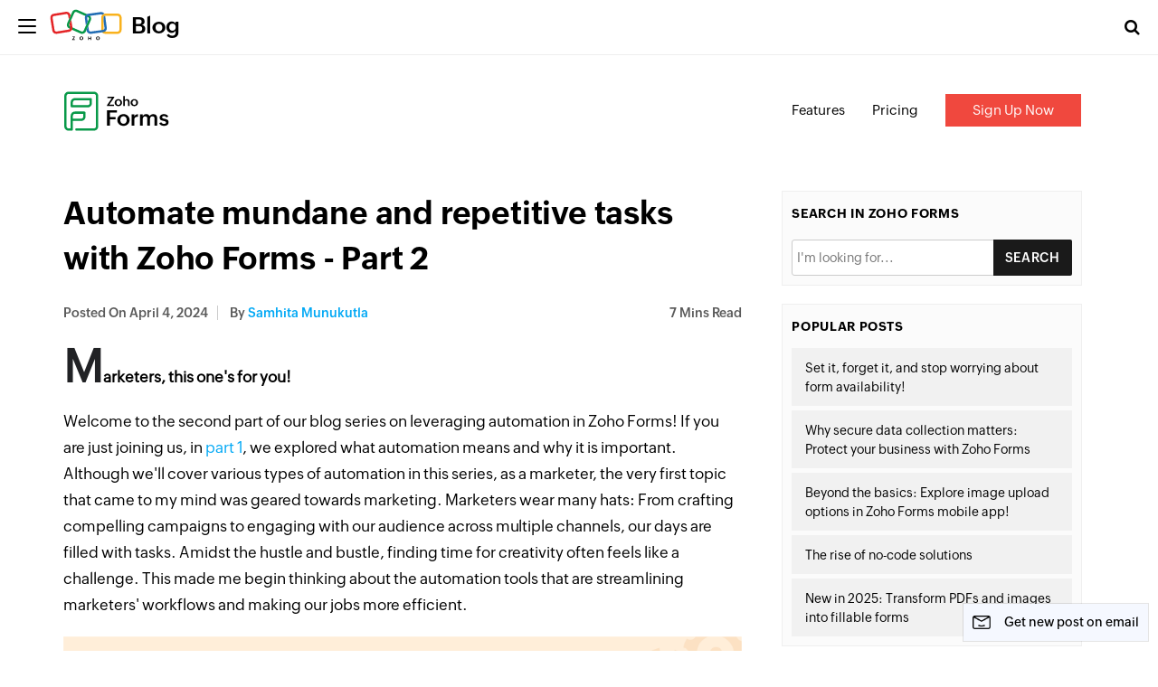

--- FILE ---
content_type: text/html; charset=UTF-8
request_url: https://www.zoho.com/blog/forms/automate-marketing-tasks.html
body_size: 11783
content:
<!DOCTYPE html><html lang="en-US" dir="ltr" zohodblogs-lang="en"><head class="no-js"><meta charset="utf-8" /><meta name="description" content="Explore how Zoho Forms can supercharge your marketing automation efforts with our latest blog post. Learn valuable tips, tricks, and strategies to optimize your forms for maximum engagement and conversion. Elevate your digital marketing strategies today!" /><link rel="canonical" href="https://www.zoho.com/blog/forms/automate-marketing-tasks.html" /><meta name="robots" content="index, follow, max-image-preview:large" /><link rel="image_src" href="https://blog.zohowebstatic.com/sites/zblogs/images/forms/zohoformsblogimages/banner.png" /><meta property="og:site_name" content="Zoho Blog" /><meta property="og:type" content="article" /><meta property="og:url" content="https://www.zoho.com/blog/forms/automate-marketing-tasks.html" /><meta property="og:title" content="Automate mundane and repetitive tasks with Zoho Forms - Part 2" /><meta property="og:image" content="https://blog.zohowebstatic.com/sites/zblogs/images/forms/zohoformsblogimages/banner.png" /><meta property="og:image:url" content="https://blog.zohowebstatic.com/sites/zblogs/images/forms/zohoformsblogimages/banner.png" /><meta property="og:image:secure_url" content="https://blog.zohowebstatic.com/sites/zblogs/images/forms/zohoformsblogimages/banner.png" /><meta property="og:updated_time" content="2024-04-04T16:30:09+0530" /><meta property="og:locale" content="en_US" /><meta property="article:published_time" content="2024-04-04T12:24:11+0530" /><meta property="article:modified_time" content="2024-04-04T16:30:09+0530" /><meta property="profile:username" content="samhita" /><meta name="twitter:card" content="summary_large_image" /><meta name="twitter:site" content="@zoho" /><meta name="twitter:title" content="Automate mundane and repetitive tasks with Zoho Forms - Part 2" /><meta name="twitter:creator" content="@zoho" /><meta name="twitter:image" content="https://blog.zohowebstatic.com/sites/zblogs/images/forms/zohoformsblogimages/banner.png" /><meta name="viewport" content="width=device-width, initial-scale=1.0" /><script type="application/ld+json">{"@context":"https://schema.org","@graph":[{"@type":"ImageObject","url":"https://blog.zohowebstatic.com/sites/zblogs/images/forms/zohoformsblogimages/banner.png#primaryimage","description":"https://blog.zohowebstatic.com/sites/zblogs/images/forms/zohoformsblogimages/banner.png#primaryimage"},{"@type":"Person","name":"Samhita Munukutla","url":"https://www.zoho.com/blog/author/samhita","image":{"@type":"ImageObject","url":null}},{"@type":"WebPage","@id":"https://www.zoho.com/blog/forms/automate-marketing-tasks.html#webpage","breadcrumb":{"@type":"BreadcrumbList","itemListElement":[{"@type":"ListItem","position":1,"name":"Home","item":"https://www.zoho.com/blog/"}]},"description":"Marketers, this one's for you!\n\nWelcome to the second part of our blog series on leveraging...","hasPart":{"@type":"SiteNavigationElement","url":"https://www.zoho.com/blog/forms/automate-marketing-tasks.html","datePublished":"2024-04-04T12:24:11+0530"},"inLanguage":"en"},{"@type":"WebSite","@id":"https://www.zoho.com/blog/#website","name":"Automate mundane and repetitive tasks with Zoho Forms - Part 2","url":"https://www.zoho.com/blog/","inLanguage":"en"}]}</script><meta property="og:description" content="Explore how Zoho Forms can supercharge your marketing automation efforts with our latest blog post. Learn valuable tips, tricks, and strategies to optimize your forms for maximum engagement and conversion. Elevate your digital marketing strategies today!" /><meta name="twitter:description" content="Explore how Zoho Forms can supercharge your marketing automation efforts with our latest blog post. Learn valuable tips, tricks, and strategies to optimize your forms for maximum engagement and conversion. Elevate your digital marketing strategies today!" /><meta zs_custom_field="page_type" zs_content="blogs" /><meta zs_custom_field="thumbnail" zs_content="https://blog.zohowebstatic.com/sites/zblogs/images/forms/zohoformsblogimages/banner.png" /><meta zs_custom_field="category" zs_content="Zoho Forms:https://www.zoho.com/blog/forms/" /><meta zs_custom_field="published" zs_content="1712213651" /><meta zs_custom_field="updated" zs_content="1712228409" /><meta zs_custom_field="read_time" zs_content="7" /><meta zs_custom_field="author" zs_content="Samhita Munukutla:https://www.zoho.com/blog/author/samhita" /><meta zs_custom_field="short_desc" zs_content="Marketers, this one&#039;s for you!
Welcome to the second part of our blog series on leveraging automation in Zoho Forms! If you are just joining us, in" /><meta property="og:image:height" content="1025" /><meta property="og:image:width" content="2049" /><meta property="og:image:type" content="image/png" /><meta property="st:image" content="https://blog.zohowebstatic.com/sites/zblogs/images/forms/zohoformsblogimages/banner.png" /><link rel="alternate" type="application/rss+xml" title="Zoho Blog &amp;raquo; Feed" href="https://www.zoho.com/blog/feed" /><link rel="alternate" type="application/rss+xml" title="Zoho Blog &amp;raquo; Comments Feed" href="https://www.zoho.com/blog/comments/feed" /><link rel="alternate" type="application/rss+xml" title="Zoho Blog &amp;raquo; Automate mundane and repetitive tasks with Zoho Forms - Part 2 Feed" href="https://www.zoho.com/blog/forms/automate-marketing-tasks.html/feed" /><link rel="shortcut icon" href="https://blog.zohowebstatic.com/sites/zblogs/images/product_logo/favicon.ico" type="image/vnd.microsoft.icon" /><link rel="preconnect" href="//webfonts.zohowebstatic.com"><link rel="dns-prefetch" href="//webfonts.zohowebstatic.com"><link rel="preconnect" href="//static.zohocdn.com"><link rel="dns-prefetch" href="//static.zohocdn.com"><link rel="preconnect" href="https://blog.zoho.com"><link rel="preconnect" href="https://www.zohowebstatic.com"><link rel="preconnect" href="https://www.zoho.com"><link rel="preconnect" href="https://accounts.zoho.com"><link rel="preconnect" href="https://accounts.zoho.jp"><link rel="preconnect" href="https://accounts.zoho.com.au"><link rel="preconnect" href="https://accounts.zoho.eu"><link rel="preconnect" href="https://accounts.zoho.in"><link rel="preconnect" href="https://www.youtube.com/"><link rel="preconnect" href="https://player.vimeo.com"><link rel="preconnect" href="https://zohotagmanager.cdn.pagesense.io"><link rel="preconnect" href="https://crm.zoho.com"><link rel="preconnect" href="https://blog.zohowebstatic.com"><link rel="preload" href="https://webfonts.zohowebstatic.com/montserratregular/font.woff2" as="font" type="font/woff2" crossorigin><link rel="preload" href="https://webfonts.zohowebstatic.com/montserratbold/font.woff2" as="font" type="font/woff2" crossorigin><link rel="preload" href="https://static.zohocdn.com/zohofonts/zohopuvi/4.0/Zoho_Puvi_Regular.woff2" as="font" type="font/woff2" crossorigin><link rel="preload" href="https://static.zohocdn.com/zohofonts/zohopuvi/4.0/Zoho_Puvi_Semibold.woff2" as="font" type="font/woff2" crossorigin><link rel="preload" href="https://blog.zohowebstatic.com/sites/zblogs/common/css/zoho-blog-global.css" as="style"><link rel="preload" href="https://blog.zohowebstatic.com/sites/zblogs/theme/css/zoho-blogs-wp-theme.css" as="style"><link rel="preload" href="https://blog.zohowebstatic.com/sites/zblogs/common/js/zoho-blog-zcms.js" as="script"><link rel="preload" href="https://blog.zohowebstatic.com/sites/zblogs/common/js/zoho-blog-custom.js" as="script"><script src="https://blog.zohowebstatic.com/sites/zblogs/common/js/zoho-blog-var-init.js"></script><link type="text/css" rel="stylesheet" href="https://blog.zohowebstatic.com/sites/zblogs/common/css/zoho-blog-global.css"><title>Automating Marketing with online forms - Zoho Forms</title><link rel="stylesheet" media="all" href="https://blog.zohowebstatic.com/sites/zblogs/theme/css/zoho-blogs-wp-theme.css" /><link rel="stylesheet" media="all" href="https://blog.zohowebstatic.com/sites/zblogs/common/css/zohodblogs.css" /><script src="https://www.zohowebstatic.com/sites/zweb/js/ztm/zoho.js"></script></head><body site="zohodblogs" data-prdname="forms" data-prdname-display="Zoho Forms" class="post-template-default single single-post postid-7442 single-format-standard i18n-en category-forms path-node page-node-type-article-content"><div id="page" class="site"><div class="site-inner"><header id="masthead" class="site-header" role="banner"><div class="header-nav"><div class="brand-logo"><div class="hamburger-btn"><div class="hamburger-bar"></div></div><a href="/blog/" rel="home">Blog</a></div><div class="header-right-bar"><div class="header-search"><span class="btn-search fa fa-search icon-button-search"></span><form action="/blog/" method="get" role="search" id="searchform_topbar" class="search-top-bar-popup search-form"><label><span class="screen-reader-text">Search for:</span><input type="search" class="search-field-top-bar" id="search-field-top-bar" placeholder="Search&hellip;" value="" name="s" /></label><button type="submit" class="search-submit search-top-bar-submit" id="search-top-bar-submit"><span class="fa fa-search header-search-icon"></span><span class="screen-reader-text">Search</span></button></form></div><div class="language-selector header-lan-picker disabled"><span class="select-language"></span></div></div></div></header><div class="header-product-link"></div><div id="content" class="site-content container"><div id="primary" class="content-area row"><main id="main" class="site-main col-md-8 col-sm-12 col-xs-12" role="main"><article id="post-7442" class="post-7442 post type-post status-publish format-standard has-post-thumbnail hentry category-zoho-forms"><header class="entry-header"><h1 class="entry-title">Automate mundane and repetitive tasks with Zoho Forms - Part 2</h1><div class="entry-info"><div class="posted-info"><span class="posted-on">Posted on <time class="entry-date published" datetime="24-04-04IST12:24:11+00:00">April 4, 2024</time></span><span class="author-info"> by <a href="/blog/author/samhita">Samhita Munukutla</a></span></div><span class="read-info"><span class="read-time">7</span> Mins Read</span></div></header><div class="entry-content"><p><strong>Marketers, this one's for you!</strong></p><p>Welcome to the second part of our blog series on leveraging automation in Zoho Forms! If you are just joining us, in<a href="https://www.zoho.com/blog/forms/automate-repetitive-tasks.html"> part 1</a>, we explored what automation means and why it is important. Although we'll cover various types of automation in this series, as a marketer, the very first topic that came to my mind was geared towards marketing. Marketers wear many hats: From crafting compelling campaigns to engaging with our audience across multiple channels, our days are filled with tasks. Amidst the hustle and bustle, finding time for creativity often feels like a challenge. This made me begin thinking about the automation tools that are streamlining marketers' workflows and making our jobs more efficient.</p><p><img alt="" height="auto" src="https://blog.zohowebstatic.com/sites/zblogs/images/forms/zohoformsblogimages/banner.png" width="auto" /></p><h2>Automation in Marketing&nbsp;&nbsp;</h2><p>Automation isn't about replacing human creativity; it's about amplifying it. Just by automating a few repetitive tasks, you can reclaim time that can be reinvested into brainstorming innovative ideas, crafting captivating content, and driving impactful campaigns.</p><p>Up to 91% of marketers say marketing automation helps them achieve their objectives (Exploding Topics, 2024). This signifies a strong correlation between automation and achieving marketing goals.</p><p>So, how does Zoho Forms support automation in marketing? Before we get into the processes we can automate, let's first look at some of the marketing tasks we handle in our day to day work life.</p><ul data-doc-id="4504799000092414290" data-doc-type="writer" data-list-format="{&quot;level0&quot;:{&quot;type&quot;:6,&quot;startsWith&quot;:1},&quot;level1&quot;:{&quot;type&quot;:7,&quot;startsWith&quot;:1},&quot;level2&quot;:{&quot;type&quot;:8,&quot;startsWith&quot;:1},&quot;level3&quot;:{&quot;type&quot;:6,&quot;startsWith&quot;:1},&quot;level4&quot;:{&quot;type&quot;:7,&quot;startsWith&quot;:1},&quot;level5&quot;:{&quot;type&quot;:8,&quot;startsWith&quot;:1},&quot;level6&quot;:{&quot;type&quot;:6,&quot;startsWith&quot;:1},&quot;level7&quot;:{&quot;type&quot;:7,&quot;startsWith&quot;:1},&quot;level8&quot;:{&quot;type&quot;:8,&quot;startsWith&quot;:1}}" data-list-id="15069362" data-spl-bullet-format="{}"><li><p data-hd-info="0" data-header="0" data-line-height="1.2" data-linerule="auto" data-list-id="15069362" data-list-info="{&quot;id&quot;:15069362,&quot;l&quot;:0}" data-margin-bottom="6pt" data-margin-left="0.5in" data-text-indent="-0.25in" data-textformat="{&quot;ff&quot;:&quot;Google Sans, Helvetica Neue, sans-serif&quot;,&quot;fv&quot;:&quot;normal&quot;,&quot;td&quot;:&quot;none&quot;,&quot;cs&quot;:&quot;0pt&quot;,&quot;fw&quot;:&quot;bold&quot;,&quot;fgc&quot;:&quot;rgb(31, 31, 31)&quot;,&quot;size&quot;:&quot;12.00&quot;,&quot;va&quot;:&quot;baseline&quot;,&quot;type&quot;:&quot;text&quot;,&quot;fs&quot;:&quot;normal&quot;,&quot;bgc&quot;:&quot;rgb(255, 255, 255)&quot;}" data_styles="{&quot;ff&quot;:&quot;Google Sans, Helvetica Neue, sans-serif&quot;,&quot;fv&quot;:&quot;normal&quot;,&quot;td&quot;:&quot;none&quot;,&quot;cs&quot;:&quot;0pt&quot;,&quot;fw&quot;:&quot;bold&quot;,&quot;fgc&quot;:&quot;rgb(31, 31, 31)&quot;,&quot;size&quot;:&quot;12.00&quot;,&quot;va&quot;:&quot;baseline&quot;,&quot;type&quot;:&quot;text&quot;,&quot;fs&quot;:&quot;normal&quot;,&quot;bgc&quot;:&quot;rgb(255, 255, 255)&quot;}"><a href="https://www.zoho.com/forms/lead-generation-forms.html">Generating&nbsp;new leads&nbsp;</a></p></li></ul><ul data-list-format="{&quot;level0&quot;:{&quot;type&quot;:6,&quot;startsWith&quot;:1},&quot;level1&quot;:{&quot;type&quot;:7,&quot;startsWith&quot;:1},&quot;level2&quot;:{&quot;type&quot;:8,&quot;startsWith&quot;:1},&quot;level3&quot;:{&quot;type&quot;:6,&quot;startsWith&quot;:1},&quot;level4&quot;:{&quot;type&quot;:7,&quot;startsWith&quot;:1},&quot;level5&quot;:{&quot;type&quot;:8,&quot;startsWith&quot;:1},&quot;level6&quot;:{&quot;type&quot;:6,&quot;startsWith&quot;:1},&quot;level7&quot;:{&quot;type&quot;:7,&quot;startsWith&quot;:1},&quot;level8&quot;:{&quot;type&quot;:8,&quot;startsWith&quot;:1}}" data-list-id="15069362" data-spl-bullet-format="{}" start="2"><li><p data-hd-info="0" data-header="0" data-line-height="1.2" data-linerule="auto" data-list-id="15069362" data-list-info="{&quot;id&quot;:15069362,&quot;l&quot;:0}" data-margin-bottom="6pt" data-margin-left="0.5in" data-text-indent="-0.25in" data-textformat="{&quot;ff&quot;:&quot;Google Sans, Helvetica Neue, sans-serif&quot;,&quot;fv&quot;:&quot;normal&quot;,&quot;td&quot;:&quot;none&quot;,&quot;cs&quot;:&quot;0pt&quot;,&quot;fw&quot;:&quot;bold&quot;,&quot;fgc&quot;:&quot;rgb(31, 31, 31)&quot;,&quot;size&quot;:&quot;12.00&quot;,&quot;va&quot;:&quot;baseline&quot;,&quot;fw_i&quot;:400,&quot;type&quot;:&quot;text&quot;,&quot;fs&quot;:&quot;normal&quot;,&quot;bgc&quot;:&quot;rgb(255, 255, 255)&quot;}" data_styles="{&quot;ff&quot;:&quot;Google Sans, Helvetica Neue, sans-serif&quot;,&quot;fv&quot;:&quot;normal&quot;,&quot;td&quot;:&quot;none&quot;,&quot;cs&quot;:&quot;0pt&quot;,&quot;fw&quot;:&quot;bold&quot;,&quot;fgc&quot;:&quot;rgb(31, 31, 31)&quot;,&quot;size&quot;:&quot;12.00&quot;,&quot;va&quot;:&quot;baseline&quot;,&quot;fw_i&quot;:400,&quot;type&quot;:&quot;text&quot;,&quot;fs&quot;:&quot;normal&quot;,&quot;bgc&quot;:&quot;rgb(255, 255, 255)&quot;}">Getting content approved and scheduled</p></li></ul><ul data-list-format="{&quot;level0&quot;:{&quot;type&quot;:6,&quot;startsWith&quot;:1},&quot;level1&quot;:{&quot;type&quot;:7,&quot;startsWith&quot;:1},&quot;level2&quot;:{&quot;type&quot;:8,&quot;startsWith&quot;:1},&quot;level3&quot;:{&quot;type&quot;:6,&quot;startsWith&quot;:1},&quot;level4&quot;:{&quot;type&quot;:7,&quot;startsWith&quot;:1},&quot;level5&quot;:{&quot;type&quot;:8,&quot;startsWith&quot;:1},&quot;level6&quot;:{&quot;type&quot;:6,&quot;startsWith&quot;:1},&quot;level7&quot;:{&quot;type&quot;:7,&quot;startsWith&quot;:1},&quot;level8&quot;:{&quot;type&quot;:8,&quot;startsWith&quot;:1}}" data-list-id="15069362" data-spl-bullet-format="{}" start="3"><li><p data-hd-info="0" data-header="0" data-line-height="1.2" data-linerule="auto" data-list-id="15069362" data-list-info="{&quot;id&quot;:15069362,&quot;l&quot;:0}" data-margin-bottom="6pt" data-margin-left="0.5in" data-text-indent="-0.25in" data-textformat="{&quot;ff&quot;:&quot;Google Sans, Helvetica Neue, sans-serif&quot;,&quot;fv&quot;:&quot;normal&quot;,&quot;td&quot;:&quot;none&quot;,&quot;cs&quot;:&quot;0pt&quot;,&quot;fw&quot;:&quot;bold&quot;,&quot;fgc&quot;:&quot;rgb(31, 31, 31)&quot;,&quot;size&quot;:&quot;12.00&quot;,&quot;va&quot;:&quot;baseline&quot;,&quot;fw_i&quot;:400,&quot;type&quot;:&quot;text&quot;,&quot;fs&quot;:&quot;normal&quot;,&quot;bgc&quot;:&quot;rgb(255, 255, 255)&quot;}" data_styles="{&quot;ff&quot;:&quot;Google Sans, Helvetica Neue, sans-serif&quot;,&quot;fv&quot;:&quot;normal&quot;,&quot;td&quot;:&quot;none&quot;,&quot;cs&quot;:&quot;0pt&quot;,&quot;fw&quot;:&quot;bold&quot;,&quot;fgc&quot;:&quot;rgb(31, 31, 31)&quot;,&quot;size&quot;:&quot;12.00&quot;,&quot;va&quot;:&quot;baseline&quot;,&quot;fw_i&quot;:400,&quot;type&quot;:&quot;text&quot;,&quot;fs&quot;:&quot;normal&quot;,&quot;bgc&quot;:&quot;rgb(255, 255, 255)&quot;}">Writing emails</p></li></ul><ul data-list-format="{&quot;level0&quot;:{&quot;type&quot;:6,&quot;startsWith&quot;:1},&quot;level1&quot;:{&quot;type&quot;:7,&quot;startsWith&quot;:1},&quot;level2&quot;:{&quot;type&quot;:8,&quot;startsWith&quot;:1},&quot;level3&quot;:{&quot;type&quot;:6,&quot;startsWith&quot;:1},&quot;level4&quot;:{&quot;type&quot;:7,&quot;startsWith&quot;:1},&quot;level5&quot;:{&quot;type&quot;:8,&quot;startsWith&quot;:1},&quot;level6&quot;:{&quot;type&quot;:6,&quot;startsWith&quot;:1},&quot;level7&quot;:{&quot;type&quot;:7,&quot;startsWith&quot;:1},&quot;level8&quot;:{&quot;type&quot;:8,&quot;startsWith&quot;:1}}" data-list-id="15069362" data-spl-bullet-format="{}" start="4"><li><p data-hd-info="0" data-header="0" data-line-height="1.2" data-linerule="auto" data-list-id="15069362" data-list-info="{&quot;id&quot;:15069362,&quot;l&quot;:0}" data-margin-bottom="6pt" data-margin-left="0.5in" data-text-indent="-0.25in" data-textformat="{&quot;ff&quot;:&quot;Google Sans, Helvetica Neue, sans-serif&quot;,&quot;fv&quot;:&quot;normal&quot;,&quot;td&quot;:&quot;none&quot;,&quot;cs&quot;:&quot;0pt&quot;,&quot;fw&quot;:&quot;bold&quot;,&quot;fgc&quot;:&quot;rgb(31, 31, 31)&quot;,&quot;size&quot;:&quot;12.00&quot;,&quot;va&quot;:&quot;baseline&quot;,&quot;fw_i&quot;:400,&quot;type&quot;:&quot;text&quot;,&quot;fs&quot;:&quot;normal&quot;,&quot;bgc&quot;:&quot;rgb(255, 255, 255)&quot;}" data_styles="{&quot;ff&quot;:&quot;Google Sans, Helvetica Neue, sans-serif&quot;,&quot;fv&quot;:&quot;normal&quot;,&quot;td&quot;:&quot;none&quot;,&quot;cs&quot;:&quot;0pt&quot;,&quot;fw&quot;:&quot;bold&quot;,&quot;fgc&quot;:&quot;rgb(31, 31, 31)&quot;,&quot;size&quot;:&quot;12.00&quot;,&quot;va&quot;:&quot;baseline&quot;,&quot;fw_i&quot;:400,&quot;type&quot;:&quot;text&quot;,&quot;fs&quot;:&quot;normal&quot;,&quot;bgc&quot;:&quot;rgb(255, 255, 255)&quot;}">Managing marketing events</p></li></ul><ul data-list-format="{&quot;level0&quot;:{&quot;type&quot;:6,&quot;startsWith&quot;:1},&quot;level1&quot;:{&quot;type&quot;:7,&quot;startsWith&quot;:1},&quot;level2&quot;:{&quot;type&quot;:8,&quot;startsWith&quot;:1},&quot;level3&quot;:{&quot;type&quot;:6,&quot;startsWith&quot;:1},&quot;level4&quot;:{&quot;type&quot;:7,&quot;startsWith&quot;:1},&quot;level5&quot;:{&quot;type&quot;:8,&quot;startsWith&quot;:1},&quot;level6&quot;:{&quot;type&quot;:6,&quot;startsWith&quot;:1},&quot;level7&quot;:{&quot;type&quot;:7,&quot;startsWith&quot;:1},&quot;level8&quot;:{&quot;type&quot;:8,&quot;startsWith&quot;:1}}" data-list-id="15069362" data-spl-bullet-format="{}" start="5"><li><p data-hd-info="0" data-header="0" data-line-height="1.2" data-linerule="auto" data-list-id="15069362" data-list-info="{&quot;id&quot;:15069362,&quot;l&quot;:0}" data-margin-bottom="12pt" data-margin-left="0.5in" data-text-indent="-0.25in" data-textformat="{&quot;ff&quot;:&quot;Google Sans, Helvetica Neue, sans-serif&quot;,&quot;fv&quot;:&quot;normal&quot;,&quot;td&quot;:&quot;none&quot;,&quot;cs&quot;:&quot;0pt&quot;,&quot;fw&quot;:&quot;bold&quot;,&quot;fgc&quot;:&quot;rgb(31, 31, 31)&quot;,&quot;size&quot;:&quot;12.00&quot;,&quot;va&quot;:&quot;baseline&quot;,&quot;fw_i&quot;:400,&quot;type&quot;:&quot;text&quot;,&quot;fs&quot;:&quot;normal&quot;,&quot;bgc&quot;:&quot;rgb(255, 255, 255)&quot;}" data_styles="{&quot;ff&quot;:&quot;Google Sans, Helvetica Neue, sans-serif&quot;,&quot;fv&quot;:&quot;normal&quot;,&quot;td&quot;:&quot;none&quot;,&quot;cs&quot;:&quot;0pt&quot;,&quot;fw&quot;:&quot;bold&quot;,&quot;fgc&quot;:&quot;rgb(31, 31, 31)&quot;,&quot;size&quot;:&quot;12.00&quot;,&quot;va&quot;:&quot;baseline&quot;,&quot;fw_i&quot;:400,&quot;type&quot;:&quot;text&quot;,&quot;fs&quot;:&quot;normal&quot;,&quot;bgc&quot;:&quot;rgb(255, 255, 255)&quot;}">Assigning marketing tasks within the team</p></li></ul><p data-hd-info="0" data-header="0" data-line-height="1.2" data-linerule="auto" data-list-id="15069362" data-list-info="{&quot;id&quot;:15069362,&quot;l&quot;:0}" data-margin-bottom="12pt" data-margin-left="0.5in" data-text-indent="-0.25in" data-textformat="{&quot;ff&quot;:&quot;Google Sans, Helvetica Neue, sans-serif&quot;,&quot;fv&quot;:&quot;normal&quot;,&quot;td&quot;:&quot;none&quot;,&quot;cs&quot;:&quot;0pt&quot;,&quot;fw&quot;:&quot;bold&quot;,&quot;fgc&quot;:&quot;rgb(31, 31, 31)&quot;,&quot;size&quot;:&quot;12.00&quot;,&quot;va&quot;:&quot;baseline&quot;,&quot;fw_i&quot;:400,&quot;type&quot;:&quot;text&quot;,&quot;fs&quot;:&quot;normal&quot;,&quot;bgc&quot;:&quot;rgb(255, 255, 255)&quot;}" data_styles="{&quot;ff&quot;:&quot;Google Sans, Helvetica Neue, sans-serif&quot;,&quot;fv&quot;:&quot;normal&quot;,&quot;td&quot;:&quot;none&quot;,&quot;cs&quot;:&quot;0pt&quot;,&quot;fw&quot;:&quot;bold&quot;,&quot;fgc&quot;:&quot;rgb(31, 31, 31)&quot;,&quot;size&quot;:&quot;12.00&quot;,&quot;va&quot;:&quot;baseline&quot;,&quot;fw_i&quot;:400,&quot;type&quot;:&quot;text&quot;,&quot;fs&quot;:&quot;normal&quot;,&quot;bgc&quot;:&quot;rgb(255, 255, 255)&quot;}">This list is not exhaustive; it merely scratches the surface, but let's discuss how we can automate these tasks.</p><h2 data-hd-info="0" data-header="0" data-line-height="1.2" data-linerule="auto" data-list-id="15069362" data-list-info="{&quot;id&quot;:15069362,&quot;l&quot;:0}" data-margin-bottom="12pt" data-margin-left="0.5in" data-text-indent="-0.25in" data-textformat="{&quot;ff&quot;:&quot;Google Sans, Helvetica Neue, sans-serif&quot;,&quot;fv&quot;:&quot;normal&quot;,&quot;td&quot;:&quot;none&quot;,&quot;cs&quot;:&quot;0pt&quot;,&quot;fw&quot;:&quot;bold&quot;,&quot;fgc&quot;:&quot;rgb(31, 31, 31)&quot;,&quot;size&quot;:&quot;12.00&quot;,&quot;va&quot;:&quot;baseline&quot;,&quot;fw_i&quot;:400,&quot;type&quot;:&quot;text&quot;,&quot;fs&quot;:&quot;normal&quot;,&quot;bgc&quot;:&quot;rgb(255, 255, 255)&quot;}" data_styles="{&quot;ff&quot;:&quot;Google Sans, Helvetica Neue, sans-serif&quot;,&quot;fv&quot;:&quot;normal&quot;,&quot;td&quot;:&quot;none&quot;,&quot;cs&quot;:&quot;0pt&quot;,&quot;fw&quot;:&quot;bold&quot;,&quot;fgc&quot;:&quot;rgb(31, 31, 31)&quot;,&quot;size&quot;:&quot;12.00&quot;,&quot;va&quot;:&quot;baseline&quot;,&quot;fw_i&quot;:400,&quot;type&quot;:&quot;text&quot;,&quot;fs&quot;:&quot;normal&quot;,&quot;bgc&quot;:&quot;rgb(255, 255, 255)&quot;}">Simplifying lead generation&nbsp;&nbsp;</h2><p class="text-align-center"><img alt="" height="auto" src="https://blog.zohowebstatic.com/sites/zblogs/images/forms/zohoformsblogimages/1.png" width="auto" /></p><p>According to <a href="https://blog.hubspot.com/blog/tabid/6307/bid/28943/25-jaw-dropping-marketing-automation-stats-data.aspx">HubSpot</a>, businesses that use marketing automation to nurture leads experience a 451% increase in qualified leads. If you are manually inputting lead information into your CRM system, it's time to start using&nbsp;<a href="https://www.zoho.com/forms/">online forms</a>&nbsp;to create custom lead generation forms. Whether it is capturing contact information from website visitors or gathering feedback from a recent campaign, Zoho Forms streamlines the process, automatically syncing data with Zoho CRM for efficient lead management.</p><p>Each time potential customers visit your website and engage with it, they encounter a sleek and user-friendly form that collects essential information in seconds. Behind the scenes, <a href="https://www.zoho.com/forms/integrations/zoho-crm.html">Zoho Forms seamlessly integrates with Zoho CRM</a>, ensuring that every lead is captured and nurtured effectively.</p><h2>Getting content approved</h2><p data-doc-id="4504799000092414290" data-doc-type="writer" data-hd-info="0" data-header="0" data-line-height="1.2" data-linerule="auto" data-margin-bottom="15pt" data-margin-top="15pt" data-tab-info="[{&quot;leader&quot;:&quot;0&quot;,&quot;id&quot;:&quot;0&quot;,&quot;align&quot;:&quot;0&quot;,&quot;point&quot;:&quot;0.635009765625in&quot;}]" data-tabpoints="[{&quot;leader&quot;:&quot;0&quot;,&quot;id&quot;:&quot;0&quot;,&quot;align&quot;:&quot;0&quot;,&quot;point&quot;:&quot;0.635009765625in&quot;}]" data-textformat="{&quot;ff&quot;:&quot;Roboto&quot;,&quot;fv&quot;:&quot;normal&quot;,&quot;td&quot;:&quot;none&quot;,&quot;cs&quot;:&quot;0pt&quot;,&quot;fw&quot;:&quot;bold&quot;,&quot;fgc&quot;:&quot;rgb(0, 0, 0)&quot;,&quot;size&quot;:&quot;18.00&quot;,&quot;va&quot;:&quot;baseline&quot;,&quot;fw_i&quot;:400,&quot;type&quot;:&quot;text&quot;,&quot;fs&quot;:&quot;normal&quot;,&quot;bgc&quot;:&quot;rgba(0, 0, 0, 0)&quot;}" data_styles="{&quot;ff&quot;:&quot;Roboto&quot;,&quot;fv&quot;:&quot;normal&quot;,&quot;td&quot;:&quot;none&quot;,&quot;cs&quot;:&quot;0pt&quot;,&quot;fw&quot;:&quot;bold&quot;,&quot;fgc&quot;:&quot;rgb(0, 0, 0)&quot;,&quot;size&quot;:&quot;18.00&quot;,&quot;va&quot;:&quot;baseline&quot;,&quot;fw_i&quot;:400,&quot;type&quot;:&quot;text&quot;,&quot;fs&quot;:&quot;normal&quot;,&quot;bgc&quot;:&quot;rgba(0, 0, 0, 0)&quot;}">Content creation is a major marketing activity, and it's crucial to ensuring your message is polished, accurate, and aligned with your brand. This is why the content approval process is so important—a formal process guarantees your content meets specific quality standards before it is published.&nbsp;Reviewers may include editors, subject matter experts, marketing specialists, or legal teams. Each reviewer provides feedback based on their area of expertise.</p><p>However, traditional methods of content approval, such as endless email chains and documents sent back and forth, can stifle and delay your content creation process. By implementing an automated content approval system with Zoho Forms, you can:</p><p data-line-height="1.2" data-linerule="auto" data-list-id="29170939" data-list-info="{&quot;id&quot;:29170939,&quot;l&quot;:0}" data-margin-bottom="6pt" data-margin-left="0.5in" data-text-indent="-0.25in" data-textformat="{&quot;type&quot;:&quot;text&quot;}" data_styles="{&quot;type&quot;:&quot;text&quot;}"><img alt="" height="16" src="[data-uri]" width="16" />&nbsp;Design custom approval forms to gather all necessary content information, including drafts, revisions, and feedback requests.</p><ol data-doc-id="4504799000092414290" data-doc-type="writer" data-list-format="{&quot;level5&quot;:{&quot;type&quot;:8,&quot;startsWith&quot;:1},&quot;level4&quot;:{&quot;type&quot;:7,&quot;startsWith&quot;:1},&quot;level7&quot;:{&quot;type&quot;:7,&quot;startsWith&quot;:1},&quot;level6&quot;:{&quot;type&quot;:6,&quot;startsWith&quot;:1},&quot;level8&quot;:{&quot;type&quot;:8,&quot;startsWith&quot;:1},&quot;level1&quot;:{&quot;type&quot;:7,&quot;startsWith&quot;:1},&quot;level0&quot;:{&quot;bullet_id&quot;:88066342,&quot;type&quot;:10},&quot;level3&quot;:{&quot;type&quot;:6,&quot;startsWith&quot;:1},&quot;level2&quot;:{&quot;type&quot;:8,&quot;startsWith&quot;:1}}" data-list-id="29170939" data-spl-bullet-format="{&quot;88066342&quot;:{&quot;img&quot;:{&quot;wid&quot;:128,&quot;src&quot;:&quot;[data-uri]&quot;,&quot;ht&quot;:128},&quot;svg_id&quot;:2}}"></ol><p data-line-height="1.2" data-linerule="auto" data-list-id="29170939" data-list-info="{&quot;id&quot;:29170939,&quot;l&quot;:0}" data-margin-bottom="6pt" data-margin-left="0.5in" data-text-indent="-0.25in" data-textformat="{&quot;type&quot;:&quot;text&quot;}" data_styles="{&quot;type&quot;:&quot;text&quot;}"><img alt="" height="16" src="[data-uri]" width="16" />&nbsp;Automate the routing of forms to designated reviewers.</p><ol data-list-format="{&quot;level5&quot;:{&quot;type&quot;:8,&quot;startsWith&quot;:1},&quot;level4&quot;:{&quot;type&quot;:7,&quot;startsWith&quot;:1},&quot;level7&quot;:{&quot;type&quot;:7,&quot;startsWith&quot;:1},&quot;level6&quot;:{&quot;type&quot;:6,&quot;startsWith&quot;:1},&quot;level8&quot;:{&quot;type&quot;:8,&quot;startsWith&quot;:1},&quot;level1&quot;:{&quot;type&quot;:7,&quot;startsWith&quot;:1},&quot;level0&quot;:{&quot;bullet_id&quot;:88066342,&quot;type&quot;:10},&quot;level3&quot;:{&quot;type&quot;:6,&quot;startsWith&quot;:1},&quot;level2&quot;:{&quot;type&quot;:8,&quot;startsWith&quot;:1}}" data-list-id="29170939" data-spl-bullet-format="{&quot;88066342&quot;:{&quot;img&quot;:{&quot;wid&quot;:128,&quot;src&quot;:&quot;[data-uri]&quot;,&quot;ht&quot;:128},&quot;svg_id&quot;:2}}" start="2"></ol><p data-line-height="1.2" data-linerule="auto" data-list-id="29170939" data-list-info="{&quot;id&quot;:29170939,&quot;l&quot;:0}" data-margin-bottom="6pt" data-margin-left="0.5in" data-text-indent="-0.25in" data-textformat="{&quot;type&quot;:&quot;text&quot;}" data_styles="{&quot;type&quot;:&quot;text&quot;}"><img alt="" height="16" src="[data-uri]" width="16" />&nbsp;Enable reviewers&nbsp;to leave comments, suggestions, and approvals directly on the form, eliminating the need for separate email threads.</p><ol data-list-format="{&quot;level5&quot;:{&quot;type&quot;:8,&quot;startsWith&quot;:1},&quot;level4&quot;:{&quot;type&quot;:7,&quot;startsWith&quot;:1},&quot;level7&quot;:{&quot;type&quot;:7,&quot;startsWith&quot;:1},&quot;level6&quot;:{&quot;type&quot;:6,&quot;startsWith&quot;:1},&quot;level8&quot;:{&quot;type&quot;:8,&quot;startsWith&quot;:1},&quot;level1&quot;:{&quot;type&quot;:7,&quot;startsWith&quot;:1},&quot;level0&quot;:{&quot;bullet_id&quot;:88066342,&quot;type&quot;:10},&quot;level3&quot;:{&quot;type&quot;:6,&quot;startsWith&quot;:1},&quot;level2&quot;:{&quot;type&quot;:8,&quot;startsWith&quot;:1}}" data-list-id="29170939" data-spl-bullet-format="{&quot;88066342&quot;:{&quot;img&quot;:{&quot;wid&quot;:128,&quot;src&quot;:&quot;[data-uri]&quot;,&quot;ht&quot;:128},&quot;svg_id&quot;:2}}" start="3"></ol><p data-line-height="1.2" data-linerule="auto" data-list-id="29170939" data-list-info="{&quot;id&quot;:29170939,&quot;l&quot;:0}" data-margin-bottom="0pt" data-margin-left="0.5in" data-text-indent="-0.25in"><img alt="" height="16" src="[data-uri]" width="16" />&nbsp;Provide instant notifications to relevant stakeholders when a form is submitted and reviewed.</p><p style="text-align:center"><img alt="" height="auto" src="https://blog.zohowebstatic.com/sites/zblogs/images/forms/zohoformsblogimages/2.png" width="auto" /></p><ol data-list-format="{&quot;level5&quot;:{&quot;type&quot;:8,&quot;startsWith&quot;:1},&quot;level4&quot;:{&quot;type&quot;:7,&quot;startsWith&quot;:1},&quot;level7&quot;:{&quot;type&quot;:7,&quot;startsWith&quot;:1},&quot;level6&quot;:{&quot;type&quot;:6,&quot;startsWith&quot;:1},&quot;level8&quot;:{&quot;type&quot;:8,&quot;startsWith&quot;:1},&quot;level1&quot;:{&quot;type&quot;:7,&quot;startsWith&quot;:1},&quot;level0&quot;:{&quot;bullet_id&quot;:88066342,&quot;type&quot;:10},&quot;level3&quot;:{&quot;type&quot;:6,&quot;startsWith&quot;:1},&quot;level2&quot;:{&quot;type&quot;:8,&quot;startsWith&quot;:1}}" data-list-id="29170939" data-spl-bullet-format="{&quot;88066342&quot;:{&quot;img&quot;:{&quot;wid&quot;:128,&quot;src&quot;:&quot;[data-uri]&quot;,&quot;ht&quot;:128},&quot;svg_id&quot;:2}}" start="4"></ol><h2>Taming your content calendar&nbsp;&nbsp;</h2><p data-doc-id="4504799000092414290" data-doc-type="writer" data-hd-info="0" data-header="0" data-line-height="1.2" data-linerule="auto" data-margin-bottom="15pt" data-margin-top="15pt" data-textformat="{&quot;fgc&quot;:&quot;rgb(13, 13, 13)&quot;,&quot;size&quot;:&quot;12.00&quot;,&quot;va&quot;:&quot;baseline&quot;,&quot;fw_i&quot;:400,&quot;type&quot;:&quot;text&quot;,&quot;bgc&quot;:&quot;rgb(255, 255, 255)&quot;}" data_styles="{&quot;fgc&quot;:&quot;rgb(13, 13, 13)&quot;,&quot;size&quot;:&quot;12.00&quot;,&quot;va&quot;:&quot;baseline&quot;,&quot;fw_i&quot;:400,&quot;type&quot;:&quot;text&quot;,&quot;bgc&quot;:&quot;rgb(255, 255, 255)&quot;}">Content creation is your marketing engine's fuel. However, keeping track of content ideas, deadlines, and publishing schedules can quickly become overwhelming. With Zoho Forms, simply create a content calendar form with content title, type, target audience, publishing date, and any other relevant information, and once your marketing team submits this form, push this data to popular calendar platforms such as Google Calendar or Outlook Calendar.</p><p class="text-align-center" data-doc-id="4504799000092414290" data-doc-type="writer" data-hd-info="0" data-header="0" data-line-height="1.2" data-linerule="auto" data-margin-bottom="15pt" data-margin-top="15pt" data-textformat="{&quot;fgc&quot;:&quot;rgb(13, 13, 13)&quot;,&quot;size&quot;:&quot;12.00&quot;,&quot;va&quot;:&quot;baseline&quot;,&quot;fw_i&quot;:400,&quot;type&quot;:&quot;text&quot;,&quot;bgc&quot;:&quot;rgb(255, 255, 255)&quot;}" data_styles="{&quot;fgc&quot;:&quot;rgb(13, 13, 13)&quot;,&quot;size&quot;:&quot;12.00&quot;,&quot;va&quot;:&quot;baseline&quot;,&quot;fw_i&quot;:400,&quot;type&quot;:&quot;text&quot;,&quot;bgc&quot;:&quot;rgb(255, 255, 255)&quot;}"><img alt="" height="auto" src="https://blog.zohowebstatic.com/sites/zblogs/images/forms/zohoformsblogimages/3.png" width="auto" /></p><p>This way, all content ideas, deadlines, and publishing schedules are consolidated into one centralized calendar, eliminating scattered documents or emails. Zoho Forms' integration with popular calendar platforms allows your marketing team to continue using familiar tools without having to switch between multiple platforms or manually transfer information, saving time and reducing the risk of errors. With every new form submission, automatically update the connected calendar, ensuring everyone has access to the most current information.&nbsp;</p><p>Check out how you can <a href="https://help.zoho.com/portal/en/kb/forms/integrations/calendars">integrate Zoho Forms with your calendars</a>.</p><h2>Automating welcome emails&nbsp;</h2><p data-doc-id="4504799000092414290" data-doc-type="writer" data-hd-info="0" data-header="0" data-line-height="1.2" data-linerule="auto" data-margin-bottom="12pt" data-margin-top="12pt" data-textformat="{&quot;fgc&quot;:&quot;rgb(31, 31, 31)&quot;,&quot;size&quot;:&quot;12.00&quot;,&quot;type&quot;:&quot;text&quot;}" data_styles="{&quot;fgc&quot;:&quot;rgb(31, 31, 31)&quot;,&quot;size&quot;:&quot;12.00&quot;,&quot;type&quot;:&quot;text&quot;}">Welcome emails provide the first interaction with users after they sign up for your product. But Ever feel like you are stuck in an endless cycle of welcome emails?&nbsp;We've all been there: the never-ending queue of emails to be sent.</p><p>With Zoho Forms, welcome emails can be sent instantly when a&nbsp;new user signs up, ensuring timely engagement and making users feel valued from the moment they join your product or service, while freeing up time for your team to focus on other tasks and initiatives. Zoho Forms lets you design email templates packed with dynamic fields that automatically pull information from the sign-up form. This means you can:</p><ul data-doc-id="4504799000092414290" data-doc-type="writer" data-list-format="{&quot;level0&quot;:{&quot;type&quot;:6,&quot;startsWith&quot;:1},&quot;level1&quot;:{&quot;type&quot;:7,&quot;startsWith&quot;:1},&quot;level2&quot;:{&quot;type&quot;:8,&quot;startsWith&quot;:1},&quot;level3&quot;:{&quot;type&quot;:6,&quot;startsWith&quot;:1},&quot;level4&quot;:{&quot;type&quot;:7,&quot;startsWith&quot;:1},&quot;level5&quot;:{&quot;type&quot;:8,&quot;startsWith&quot;:1},&quot;level6&quot;:{&quot;type&quot;:6,&quot;startsWith&quot;:1},&quot;level7&quot;:{&quot;type&quot;:7,&quot;startsWith&quot;:1},&quot;level8&quot;:{&quot;type&quot;:8,&quot;startsWith&quot;:1}}" data-list-id="74670729" data-spl-bullet-format="{}"><li><p data-hd-info="0" data-header="0" data-line-height="1.2" data-linerule="auto" data-list-id="74670729" data-list-info="{&quot;id&quot;:74670729,&quot;l&quot;:0}" data-margin-bottom="6pt" data-margin-left="0.5in" data-text-indent="-0.25in" data-textformat="{&quot;fgc&quot;:&quot;rgb(31, 31, 31)&quot;,&quot;size&quot;:&quot;12.00&quot;,&quot;type&quot;:&quot;text&quot;}" data_styles="{&quot;fgc&quot;:&quot;rgb(31, 31, 31)&quot;,&quot;size&quot;:&quot;12.00&quot;,&quot;type&quot;:&quot;text&quot;}">Address users by name: A simple "Hi [Name]" goes a long way!</p></li></ul><ul data-list-format="{&quot;level0&quot;:{&quot;type&quot;:6,&quot;startsWith&quot;:1},&quot;level1&quot;:{&quot;type&quot;:7,&quot;startsWith&quot;:1},&quot;level2&quot;:{&quot;type&quot;:8,&quot;startsWith&quot;:1},&quot;level3&quot;:{&quot;type&quot;:6,&quot;startsWith&quot;:1},&quot;level4&quot;:{&quot;type&quot;:7,&quot;startsWith&quot;:1},&quot;level5&quot;:{&quot;type&quot;:8,&quot;startsWith&quot;:1},&quot;level6&quot;:{&quot;type&quot;:6,&quot;startsWith&quot;:1},&quot;level7&quot;:{&quot;type&quot;:7,&quot;startsWith&quot;:1},&quot;level8&quot;:{&quot;type&quot;:8,&quot;startsWith&quot;:1}}" data-list-id="74670729" data-spl-bullet-format="{}" start="2"><li><p data-hd-info="0" data-header="0" data-line-height="1.2" data-linerule="auto" data-list-id="74670729" data-list-info="{&quot;id&quot;:74670729,&quot;l&quot;:0}" data-margin-bottom="6pt" data-margin-left="0.5in" data-text-indent="-0.25in" data-textformat="{&quot;fgc&quot;:&quot;rgb(31, 31, 31)&quot;,&quot;size&quot;:&quot;12.00&quot;,&quot;type&quot;:&quot;text&quot;}" data_styles="{&quot;fgc&quot;:&quot;rgb(31, 31, 31)&quot;,&quot;size&quot;:&quot;12.00&quot;,&quot;type&quot;:&quot;text&quot;}">Refer to any specific features or services the user selected.</p></li></ul><ul data-list-format="{&quot;level0&quot;:{&quot;type&quot;:6,&quot;startsWith&quot;:1},&quot;level1&quot;:{&quot;type&quot;:7,&quot;startsWith&quot;:1},&quot;level2&quot;:{&quot;type&quot;:8,&quot;startsWith&quot;:1},&quot;level3&quot;:{&quot;type&quot;:6,&quot;startsWith&quot;:1},&quot;level4&quot;:{&quot;type&quot;:7,&quot;startsWith&quot;:1},&quot;level5&quot;:{&quot;type&quot;:8,&quot;startsWith&quot;:1},&quot;level6&quot;:{&quot;type&quot;:6,&quot;startsWith&quot;:1},&quot;level7&quot;:{&quot;type&quot;:7,&quot;startsWith&quot;:1},&quot;level8&quot;:{&quot;type&quot;:8,&quot;startsWith&quot;:1}}" data-list-id="74670729" data-spl-bullet-format="{}" start="3"><li><p data-hd-info="0" data-header="0" data-line-height="1.2" data-linerule="auto" data-list-id="74670729" data-list-info="{&quot;id&quot;:74670729,&quot;l&quot;:0}" data-margin-bottom="12pt" data-margin-left="0.5in" data-text-indent="-0.25in" data-textformat="{&quot;fgc&quot;:&quot;rgb(31, 31, 31)&quot;,&quot;size&quot;:&quot;12.00&quot;,&quot;type&quot;:&quot;text&quot;}" data_styles="{&quot;fgc&quot;:&quot;rgb(31, 31, 31)&quot;,&quot;size&quot;:&quot;12.00&quot;,&quot;type&quot;:&quot;text&quot;}">Offer helpful resources.</p></li></ul><h2 data-hd-info="0" data-header="0" data-line-height="1.2" data-linerule="auto" data-list-id="74670729" data-list-info="{&quot;id&quot;:74670729,&quot;l&quot;:0}" data-margin-bottom="12pt" data-margin-left="0.5in" data-text-indent="-0.25in" data-textformat="{&quot;fgc&quot;:&quot;rgb(31, 31, 31)&quot;,&quot;size&quot;:&quot;12.00&quot;,&quot;type&quot;:&quot;text&quot;}" data_styles="{&quot;fgc&quot;:&quot;rgb(31, 31, 31)&quot;,&quot;size&quot;:&quot;12.00&quot;,&quot;type&quot;:&quot;text&quot;}">&nbsp;Managing marketing events&nbsp;</h2><p data-doc-id="4504799000092414290" data-doc-type="writer" data-hd-info="0" data-header="0" data-line-height="1.2" data-linerule="auto" data-margin-bottom="15pt" data-margin-top="15pt" data-textformat="{&quot;ff&quot;:&quot;Google Sans, Helvetica Neue, sans-serif&quot;,&quot;fv&quot;:&quot;normal&quot;,&quot;td&quot;:&quot;none&quot;,&quot;cs&quot;:&quot;0pt&quot;,&quot;fw&quot;:&quot;none&quot;,&quot;fgc&quot;:&quot;rgb(31, 31, 31)&quot;,&quot;size&quot;:&quot;12.00&quot;,&quot;va&quot;:&quot;baseline&quot;,&quot;fw_i&quot;:400,&quot;type&quot;:&quot;text&quot;,&quot;fs&quot;:&quot;normal&quot;,&quot;bgc&quot;:&quot;rgb(255, 255, 255)&quot;}" data_styles="{&quot;ff&quot;:&quot;Google Sans, Helvetica Neue, sans-serif&quot;,&quot;fv&quot;:&quot;normal&quot;,&quot;td&quot;:&quot;none&quot;,&quot;cs&quot;:&quot;0pt&quot;,&quot;fw&quot;:&quot;none&quot;,&quot;fgc&quot;:&quot;rgb(31, 31, 31)&quot;,&quot;size&quot;:&quot;12.00&quot;,&quot;va&quot;:&quot;baseline&quot;,&quot;fw_i&quot;:400,&quot;type&quot;:&quot;text&quot;,&quot;fs&quot;:&quot;normal&quot;,&quot;bgc&quot;:&quot;rgb(255, 255, 255)&quot;}">Planning a marketing event can feel like conducting an orchestra with a dozen broken instruments if you have disorganized registrations, scattered information, and endless communication loops. Zoho Forms makes it easy to fix these issues and make event management more efficient.</p><ul data-list-format="{&quot;level0&quot;:{&quot;type&quot;:6,&quot;startsWith&quot;:1},&quot;level1&quot;:{&quot;type&quot;:7,&quot;startsWith&quot;:1},&quot;level2&quot;:{&quot;type&quot;:8,&quot;startsWith&quot;:1},&quot;level3&quot;:{&quot;type&quot;:6,&quot;startsWith&quot;:1},&quot;level4&quot;:{&quot;type&quot;:7,&quot;startsWith&quot;:1},&quot;level5&quot;:{&quot;type&quot;:8,&quot;startsWith&quot;:1},&quot;level6&quot;:{&quot;type&quot;:6,&quot;startsWith&quot;:1},&quot;level7&quot;:{&quot;type&quot;:7,&quot;startsWith&quot;:1},&quot;level8&quot;:{&quot;type&quot;:8,&quot;startsWith&quot;:1}}" data-list-id="25003017" data-spl-bullet-format="{}"><li><p data-hd-info="0" data-header="0" data-line-height="1.2" data-linerule="auto" data-list-id="25003017" data-list-info="{&quot;id&quot;:25003017,&quot;l&quot;:0}" data-margin-bottom="0pt" data-margin-left="0.5in" data-margin-top="15pt" data-text-indent="-0.25in" data-textformat="{&quot;ff&quot;:&quot;Google Sans, Helvetica Neue, sans-serif&quot;,&quot;fv&quot;:&quot;normal&quot;,&quot;td&quot;:&quot;none&quot;,&quot;cs&quot;:&quot;0pt&quot;,&quot;fw&quot;:&quot;none&quot;,&quot;fgc&quot;:&quot;rgb(31, 31, 31)&quot;,&quot;size&quot;:&quot;12.00&quot;,&quot;va&quot;:&quot;baseline&quot;,&quot;fw_i&quot;:400,&quot;type&quot;:&quot;text&quot;,&quot;fs&quot;:&quot;normal&quot;,&quot;bgc&quot;:&quot;rgb(255, 255, 255)&quot;}" data_styles="{&quot;ff&quot;:&quot;Google Sans, Helvetica Neue, sans-serif&quot;,&quot;fv&quot;:&quot;normal&quot;,&quot;td&quot;:&quot;none&quot;,&quot;cs&quot;:&quot;0pt&quot;,&quot;fw&quot;:&quot;none&quot;,&quot;fgc&quot;:&quot;rgb(31, 31, 31)&quot;,&quot;size&quot;:&quot;12.00&quot;,&quot;va&quot;:&quot;baseline&quot;,&quot;fw_i&quot;:400,&quot;type&quot;:&quot;text&quot;,&quot;fs&quot;:&quot;normal&quot;,&quot;bgc&quot;:&quot;rgb(255, 255, 255)&quot;}">Create interactive registration forms and watch confirmation emails fly out instantly, keeping the attendees informed.&nbsp;</p></li></ul><ul data-list-format="{&quot;level0&quot;:{&quot;type&quot;:6,&quot;startsWith&quot;:1},&quot;level1&quot;:{&quot;type&quot;:7,&quot;startsWith&quot;:1},&quot;level2&quot;:{&quot;type&quot;:8,&quot;startsWith&quot;:1},&quot;level3&quot;:{&quot;type&quot;:6,&quot;startsWith&quot;:1},&quot;level4&quot;:{&quot;type&quot;:7,&quot;startsWith&quot;:1},&quot;level5&quot;:{&quot;type&quot;:8,&quot;startsWith&quot;:1},&quot;level6&quot;:{&quot;type&quot;:6,&quot;startsWith&quot;:1},&quot;level7&quot;:{&quot;type&quot;:7,&quot;startsWith&quot;:1},&quot;level8&quot;:{&quot;type&quot;:8,&quot;startsWith&quot;:1}}" data-list-id="25003017" data-spl-bullet-format="{}" start="2"><li><p data-hd-info="0" data-header="0" data-line-height="1.2" data-linerule="auto" data-list-id="25003017" data-list-info="{&quot;id&quot;:25003017,&quot;l&quot;:0}" data-margin-bottom="0pt" data-margin-left="0.5in" data-margin-top="15pt" data-text-indent="-0.25in" data-textformat="{&quot;ff&quot;:&quot;Google Sans, Helvetica Neue, sans-serif&quot;,&quot;fv&quot;:&quot;normal&quot;,&quot;td&quot;:&quot;none&quot;,&quot;cs&quot;:&quot;0pt&quot;,&quot;fw&quot;:&quot;none&quot;,&quot;fgc&quot;:&quot;rgb(31, 31, 31)&quot;,&quot;size&quot;:&quot;12.00&quot;,&quot;va&quot;:&quot;baseline&quot;,&quot;fw_i&quot;:400,&quot;type&quot;:&quot;text&quot;,&quot;fs&quot;:&quot;normal&quot;,&quot;bgc&quot;:&quot;rgb(255, 255, 255)&quot;}" data_styles="{&quot;ff&quot;:&quot;Google Sans, Helvetica Neue, sans-serif&quot;,&quot;fv&quot;:&quot;normal&quot;,&quot;td&quot;:&quot;none&quot;,&quot;cs&quot;:&quot;0pt&quot;,&quot;fw&quot;:&quot;none&quot;,&quot;fgc&quot;:&quot;rgb(31, 31, 31)&quot;,&quot;size&quot;:&quot;12.00&quot;,&quot;va&quot;:&quot;baseline&quot;,&quot;fw_i&quot;:400,&quot;type&quot;:&quot;text&quot;,&quot;fs&quot;:&quot;normal&quot;,&quot;bgc&quot;:&quot;rgb(255, 255, 255)&quot;}">Personalize the attendee experience with conditional routing by automatically sending different emails to individuals based on their form responses.</p></li></ul><ul data-list-format="{&quot;level0&quot;:{&quot;type&quot;:6,&quot;startsWith&quot;:1},&quot;level1&quot;:{&quot;type&quot;:7,&quot;startsWith&quot;:1},&quot;level2&quot;:{&quot;type&quot;:8,&quot;startsWith&quot;:1},&quot;level3&quot;:{&quot;type&quot;:6,&quot;startsWith&quot;:1},&quot;level4&quot;:{&quot;type&quot;:7,&quot;startsWith&quot;:1},&quot;level5&quot;:{&quot;type&quot;:8,&quot;startsWith&quot;:1},&quot;level6&quot;:{&quot;type&quot;:6,&quot;startsWith&quot;:1},&quot;level7&quot;:{&quot;type&quot;:7,&quot;startsWith&quot;:1},&quot;level8&quot;:{&quot;type&quot;:8,&quot;startsWith&quot;:1}}" data-list-id="25003017" data-spl-bullet-format="{}" start="3"><li><p data-hd-info="0" data-header="0" data-line-height="1.2" data-linerule="auto" data-list-id="25003017" data-list-info="{&quot;id&quot;:25003017,&quot;l&quot;:0}" data-margin-bottom="0pt" data-margin-left="0.5in" data-margin-top="15pt" data-text-indent="-0.25in" data-textformat="{&quot;ff&quot;:&quot;Google Sans, Helvetica Neue, sans-serif&quot;,&quot;fv&quot;:&quot;normal&quot;,&quot;td&quot;:&quot;none&quot;,&quot;cs&quot;:&quot;0pt&quot;,&quot;fw&quot;:&quot;none&quot;,&quot;fgc&quot;:&quot;rgb(31, 31, 31)&quot;,&quot;size&quot;:&quot;12.00&quot;,&quot;va&quot;:&quot;baseline&quot;,&quot;fw_i&quot;:400,&quot;type&quot;:&quot;text&quot;,&quot;fs&quot;:&quot;normal&quot;,&quot;bgc&quot;:&quot;rgb(255, 255, 255)&quot;}" data_styles="{&quot;ff&quot;:&quot;Google Sans, Helvetica Neue, sans-serif&quot;,&quot;fv&quot;:&quot;normal&quot;,&quot;td&quot;:&quot;none&quot;,&quot;cs&quot;:&quot;0pt&quot;,&quot;fw&quot;:&quot;none&quot;,&quot;fgc&quot;:&quot;rgb(31, 31, 31)&quot;,&quot;size&quot;:&quot;12.00&quot;,&quot;va&quot;:&quot;baseline&quot;,&quot;fw_i&quot;:400,&quot;type&quot;:&quot;text&quot;,&quot;fs&quot;:&quot;normal&quot;,&quot;bgc&quot;:&quot;rgb(255, 255, 255)&quot;}">Save time by choosing quickly from a library of prebuilt event registration form templates and customizing them to fit your specific event needs.</p></li></ul><ul data-list-format="{&quot;level0&quot;:{&quot;type&quot;:6,&quot;startsWith&quot;:1},&quot;level1&quot;:{&quot;type&quot;:7,&quot;startsWith&quot;:1},&quot;level2&quot;:{&quot;type&quot;:8,&quot;startsWith&quot;:1},&quot;level3&quot;:{&quot;type&quot;:6,&quot;startsWith&quot;:1},&quot;level4&quot;:{&quot;type&quot;:7,&quot;startsWith&quot;:1},&quot;level5&quot;:{&quot;type&quot;:8,&quot;startsWith&quot;:1},&quot;level6&quot;:{&quot;type&quot;:6,&quot;startsWith&quot;:1},&quot;level7&quot;:{&quot;type&quot;:7,&quot;startsWith&quot;:1},&quot;level8&quot;:{&quot;type&quot;:8,&quot;startsWith&quot;:1}}" data-list-id="25003017" data-spl-bullet-format="{}" start="4"><li><p data-hd-info="0" data-header="0" data-line-height="1.2" data-linerule="auto" data-list-id="25003017" data-list-info="{&quot;id&quot;:25003017,&quot;l&quot;:0}" data-margin-bottom="0pt" data-margin-left="0.5in" data-margin-top="15pt" data-text-indent="-0.25in" data-textformat="{&quot;ff&quot;:&quot;Google Sans, Helvetica Neue, sans-serif&quot;,&quot;fv&quot;:&quot;normal&quot;,&quot;td&quot;:&quot;none&quot;,&quot;cs&quot;:&quot;0pt&quot;,&quot;fw&quot;:&quot;none&quot;,&quot;fgc&quot;:&quot;rgb(31, 31, 31)&quot;,&quot;size&quot;:&quot;12.00&quot;,&quot;va&quot;:&quot;baseline&quot;,&quot;fw_i&quot;:400,&quot;type&quot;:&quot;text&quot;,&quot;fs&quot;:&quot;normal&quot;,&quot;bgc&quot;:&quot;rgb(255, 255, 255)&quot;}" data_styles="{&quot;ff&quot;:&quot;Google Sans, Helvetica Neue, sans-serif&quot;,&quot;fv&quot;:&quot;normal&quot;,&quot;td&quot;:&quot;none&quot;,&quot;cs&quot;:&quot;0pt&quot;,&quot;fw&quot;:&quot;none&quot;,&quot;fgc&quot;:&quot;rgb(31, 31, 31)&quot;,&quot;size&quot;:&quot;12.00&quot;,&quot;va&quot;:&quot;baseline&quot;,&quot;fw_i&quot;:400,&quot;type&quot;:&quot;text&quot;,&quot;fs&quot;:&quot;normal&quot;,&quot;bgc&quot;:&quot;rgb(255, 255, 255)&quot;}">Simplify event registration fees within your form&nbsp;using popular payment gateways. Attendees can register and pay in a single, secure step.</p></li></ul><ul data-list-format="{&quot;level0&quot;:{&quot;type&quot;:6,&quot;startsWith&quot;:1},&quot;level1&quot;:{&quot;type&quot;:7,&quot;startsWith&quot;:1},&quot;level2&quot;:{&quot;type&quot;:8,&quot;startsWith&quot;:1},&quot;level3&quot;:{&quot;type&quot;:6,&quot;startsWith&quot;:1},&quot;level4&quot;:{&quot;type&quot;:7,&quot;startsWith&quot;:1},&quot;level5&quot;:{&quot;type&quot;:8,&quot;startsWith&quot;:1},&quot;level6&quot;:{&quot;type&quot;:6,&quot;startsWith&quot;:1},&quot;level7&quot;:{&quot;type&quot;:7,&quot;startsWith&quot;:1},&quot;level8&quot;:{&quot;type&quot;:8,&quot;startsWith&quot;:1}}" data-list-id="25003017" data-spl-bullet-format="{}" start="5"><li><p data-hd-info="0" data-header="0" data-line-height="1.2" data-linerule="auto" data-list-id="25003017" data-list-info="{&quot;id&quot;:25003017,&quot;l&quot;:0}" data-margin-bottom="0pt" data-margin-left="0.5in" data-margin-top="15pt" data-text-indent="-0.25in" data-textformat="{&quot;ff&quot;:&quot;Google Sans, Helvetica Neue, sans-serif&quot;,&quot;fv&quot;:&quot;normal&quot;,&quot;td&quot;:&quot;none&quot;,&quot;cs&quot;:&quot;0pt&quot;,&quot;fw&quot;:&quot;none&quot;,&quot;fgc&quot;:&quot;rgb(31, 31, 31)&quot;,&quot;size&quot;:&quot;12.00&quot;,&quot;va&quot;:&quot;baseline&quot;,&quot;fw_i&quot;:400,&quot;type&quot;:&quot;text&quot;,&quot;fs&quot;:&quot;normal&quot;,&quot;bgc&quot;:&quot;rgb(255, 255, 255)&quot;}" data_styles="{&quot;ff&quot;:&quot;Google Sans, Helvetica Neue, sans-serif&quot;,&quot;fv&quot;:&quot;normal&quot;,&quot;td&quot;:&quot;none&quot;,&quot;cs&quot;:&quot;0pt&quot;,&quot;fw&quot;:&quot;none&quot;,&quot;fgc&quot;:&quot;rgb(31, 31, 31)&quot;,&quot;size&quot;:&quot;12.00&quot;,&quot;va&quot;:&quot;baseline&quot;,&quot;fw_i&quot;:400,&quot;type&quot;:&quot;text&quot;,&quot;fs&quot;:&quot;normal&quot;,&quot;bgc&quot;:&quot;rgb(255, 255, 255)&quot;}">Spread the word and boost event awareness by easily sharing your event registration form on your social media platforms.</p></li></ul><ul data-list-format="{&quot;level0&quot;:{&quot;type&quot;:6,&quot;startsWith&quot;:1},&quot;level1&quot;:{&quot;type&quot;:7,&quot;startsWith&quot;:1},&quot;level2&quot;:{&quot;type&quot;:8,&quot;startsWith&quot;:1},&quot;level3&quot;:{&quot;type&quot;:6,&quot;startsWith&quot;:1},&quot;level4&quot;:{&quot;type&quot;:7,&quot;startsWith&quot;:1},&quot;level5&quot;:{&quot;type&quot;:8,&quot;startsWith&quot;:1},&quot;level6&quot;:{&quot;type&quot;:6,&quot;startsWith&quot;:1},&quot;level7&quot;:{&quot;type&quot;:7,&quot;startsWith&quot;:1},&quot;level8&quot;:{&quot;type&quot;:8,&quot;startsWith&quot;:1}}" data-list-id="25003017" data-spl-bullet-format="{}" start="6"><li><p data-hd-info="0" data-header="0" data-line-height="1.2" data-linerule="auto" data-list-id="25003017" data-list-info="{&quot;id&quot;:25003017,&quot;l&quot;:0}" data-margin-bottom="0pt" data-margin-left="0.5in" data-margin-top="15pt" data-text-indent="-0.25in" data-textformat="{&quot;ff&quot;:&quot;Google Sans, Helvetica Neue, sans-serif&quot;,&quot;fv&quot;:&quot;normal&quot;,&quot;td&quot;:&quot;none&quot;,&quot;cs&quot;:&quot;0pt&quot;,&quot;fw&quot;:&quot;none&quot;,&quot;fgc&quot;:&quot;rgb(31, 31, 31)&quot;,&quot;size&quot;:&quot;12.00&quot;,&quot;va&quot;:&quot;baseline&quot;,&quot;fw_i&quot;:400,&quot;type&quot;:&quot;text&quot;,&quot;fs&quot;:&quot;normal&quot;,&quot;bgc&quot;:&quot;rgb(255, 255, 255)&quot;}" data_styles="{&quot;ff&quot;:&quot;Google Sans, Helvetica Neue, sans-serif&quot;,&quot;fv&quot;:&quot;normal&quot;,&quot;td&quot;:&quot;none&quot;,&quot;cs&quot;:&quot;0pt&quot;,&quot;fw&quot;:&quot;none&quot;,&quot;fgc&quot;:&quot;rgb(31, 31, 31)&quot;,&quot;size&quot;:&quot;12.00&quot;,&quot;va&quot;:&quot;baseline&quot;,&quot;fw_i&quot;:400,&quot;type&quot;:&quot;text&quot;,&quot;fs&quot;:&quot;normal&quot;,&quot;bgc&quot;:&quot;rgb(255, 255, 255)&quot;}">Streamline volunteer applications and onboarding with dedicated <a href="https://www.zoho.com/forms/templates/non-profits-forms/volunteer-form.html">volunteer forms</a>.</p></li></ul><ul data-list-format="{&quot;level0&quot;:{&quot;type&quot;:6,&quot;startsWith&quot;:1},&quot;level1&quot;:{&quot;type&quot;:7,&quot;startsWith&quot;:1},&quot;level2&quot;:{&quot;type&quot;:8,&quot;startsWith&quot;:1},&quot;level3&quot;:{&quot;type&quot;:6,&quot;startsWith&quot;:1},&quot;level4&quot;:{&quot;type&quot;:7,&quot;startsWith&quot;:1},&quot;level5&quot;:{&quot;type&quot;:8,&quot;startsWith&quot;:1},&quot;level6&quot;:{&quot;type&quot;:6,&quot;startsWith&quot;:1},&quot;level7&quot;:{&quot;type&quot;:7,&quot;startsWith&quot;:1},&quot;level8&quot;:{&quot;type&quot;:8,&quot;startsWith&quot;:1}}" data-list-id="25003017" data-spl-bullet-format="{}" start="7"><li><p data-hd-info="0" data-header="0" data-line-height="1.2" data-linerule="auto" data-list-id="25003017" data-list-info="{&quot;id&quot;:25003017,&quot;l&quot;:0}" data-margin-bottom="0pt" data-margin-left="0.5in" data-margin-top="15pt" data-text-indent="-0.25in" data-textformat="{&quot;ff&quot;:&quot;Google Sans, Helvetica Neue, sans-serif&quot;,&quot;fv&quot;:&quot;normal&quot;,&quot;td&quot;:&quot;none&quot;,&quot;cs&quot;:&quot;0pt&quot;,&quot;fw&quot;:&quot;none&quot;,&quot;fgc&quot;:&quot;rgb(31, 31, 31)&quot;,&quot;size&quot;:&quot;12.00&quot;,&quot;va&quot;:&quot;baseline&quot;,&quot;fw_i&quot;:400,&quot;type&quot;:&quot;text&quot;,&quot;fs&quot;:&quot;normal&quot;,&quot;bgc&quot;:&quot;rgb(255, 255, 255)&quot;}" data_styles="{&quot;ff&quot;:&quot;Google Sans, Helvetica Neue, sans-serif&quot;,&quot;fv&quot;:&quot;normal&quot;,&quot;td&quot;:&quot;none&quot;,&quot;cs&quot;:&quot;0pt&quot;,&quot;fw&quot;:&quot;none&quot;,&quot;fgc&quot;:&quot;rgb(31, 31, 31)&quot;,&quot;size&quot;:&quot;12.00&quot;,&quot;va&quot;:&quot;baseline&quot;,&quot;fw_i&quot;:400,&quot;type&quot;:&quot;text&quot;,&quot;fs&quot;:&quot;normal&quot;,&quot;bgc&quot;:&quot;rgb(255, 255, 255)&quot;}">Gather feedback with post-event <a href="https://www.zoho.com/forms/templates/e-commerce-forms/delivery-tracking.html">feedback forms</a> to measure attendee satisfaction and identify areas for improvement.</p></li></ul><p>The possibilities are endless! Focus on the creative aspects: crafting captivating event experiences that wow your audience while Zoho Forms handles the mundane tasks for you.</p><h2 data-doc-id="4504799000092414290" data-doc-type="writer" data-hd-info="2" data-header="2" data-line-height="1.2" data-linerule="auto" data-margin-bottom="8pt">Assigning tasks within your team&nbsp;</h2><p data-line-height="1.2" data-linerule="auto" data-margin-bottom="12pt" data-textformat="{&quot;fgc&quot;:&quot;rgb(0, 0, 0)&quot;,&quot;size&quot;:&quot;12.00&quot;,&quot;type&quot;:&quot;text&quot;}" data_styles="{&quot;fgc&quot;:&quot;rgb(0, 0, 0)&quot;,&quot;size&quot;:&quot;12.00&quot;,&quot;type&quot;:&quot;text&quot;}">Save time by automating marketing task assignment within your team. Avoid endless email threads and guesswork about who in your marketing team should handle incoming leads or campaign tasks. Define <a href="https://help.zoho.com/portal/en/kb/forms/conditional-rules/articles/form-rules#Assigning_tasks_based_on_conditional_rules">conditional rules that trigger task assignments</a> based on specific conditions when a form is submitted.</p><p data-line-height="1.2" data-linerule="auto" data-margin-bottom="12pt" data-textformat="{&quot;fgc&quot;:&quot;rgb(0, 0, 0)&quot;,&quot;size&quot;:&quot;12.00&quot;,&quot;type&quot;:&quot;text&quot;}" data_styles="{&quot;fgc&quot;:&quot;rgb(0, 0, 0)&quot;,&quot;size&quot;:&quot;12.00&quot;,&quot;type&quot;:&quot;text&quot;}">For example, if you have a lead generation form embedded on your webpage, a lead from a particular industry might be assigned to a specialist in that area. This eliminates the need for manual intervention, freeing up time for your team to focus on strategic initiatives.</p><p>Similarly, if you have a content request form to assign content writing tasks within the team, you can define rules to route the requests to the right person with the relevant skills For example, if the Content Type field indicates "Blog Post," the task is assigned to the writer specializing in blog content creation. If it indicates "Infographic," the task is directed to the graphic designer.</p><p class="text-align-center"><img height="auto" src="https://blog.zohowebstatic.com/sites/zblogs/images/forms/zohoformsblogimages/4-1.png" width="auto" /></p><p>Try these Zoho Forms workflows with your own marketing team and share your success stories in the comments below! We can't wait to hear how automation transforms your workflows. In part 3 of this blog series, we'll explore another surprising industry where automation can work wonders. See you soon!</p></div><footer class="entry-footer clearfix"><span class="cat-tags-links"><span class="cat-links"><span class="cat-icon"><i class="fa fa-folder-open"></i></span><span class="screen-reader-text">Categories</span><a href="/blog/forms" rel="category tag">Zoho Forms</a></span></span></footer><div class="entry-author-info clearfix"><div class="author-avatar"><img width="72" height="72" src="https://blog.zohowebstatic.com/sites/zblogs/images/author_profile/avatar.png" class="avatar avatar-72 photo" alt="" loading="lazy" sizes="(max-width: 72px) 100vw, 72px" /></div><div class="author-description"><p class="author-title"><a href="/blog/author/samhita" title="Posts by Samhita Munukutla" rel="author">Samhita Munukutla</a></p><p class="author-bio"></p></div></div><div class="section-container contact-sales-form-wrap blog-form-container"><div class="freeze_layer" style="display: block;"></div><div class="formSec " style="transition: all 0.75s ease 0s;"><div class="formInner"><span class="form-close"></span></div></div></div></article><div id="block-zoho-comments" class="block block-ctools-block block-entity-fieldnodefield-comments"><h2>Comments</h2><div id="comments" class="comments-area"><div id="respond" class="comment-respond"><h3 id="reply-title" class="comment-reply-title"> Leave a Reply <small><a rel="nofollow" id="cancel-comment-reply-link" href="/blog/forms/automate-marketing-tasks.html#respond" style="display:none;">Cancel reply</a></small></h3><p class="comment-notes"><span id="email-notes">Your email address will not be published.</span><span class="required-field-message" aria-hidden="true">Required fields are marked<span class="required" aria-hidden="true">*</span></span></p><form class="comment-comment-form comment-form" data-drupal-selector="comment-form" action="https://blog.zoho.com/comment/reply/node/7442/field_comments" method="post" id="comment-form" accept-charset="UTF-8"><div class="js-form-item form-item js-form-type-textfield form-type--textfield js-form-item-name form-item--name"> <label for="edit-name" class="form-item__label">Your name</label> <input data-drupal-default-value="Anonymous" data-drupal-selector="edit-name" type="text" id="edit-name" name="name" value="" size="30" maxlength="60" class="form-text form-element form-element--type-text form-element--api-textfield"/></div><input data-drupal-selector="form-qylttqpz0end1mvkd-vdnua85nishg7f4vp5p3o3eo" type="hidden" name="form_build_id" value="form-QYLtTQPz0EnD1mVkD_-vdnuA85NIshg7F4Vp5P3o3Eo"/><input data-drupal-selector="edit-comment-comment-form" type="hidden" name="form_id" value="comment_comment_form"/><input data-drupal-selector="edit-honeypot-time" type="hidden" name="honeypot_time" value="yFFd4tdpqILm79pbHu7_cz1um1npoAC7APOvb78gvIE"/><div class="field--type-language field--name-langcode field--widget-language-select js-form-wrapper form-wrapper" data-drupal-selector="edit-langcode-wrapper" id="edit-langcode-wrapper"><div class="js-form-item form-item js-form-type-language-select form-type--language-select js-form-item-langcode-0-value form-item--langcode-0-value form-item--disabled"> <label class="is-disabled form-item__label" for="edit-langcode-0-value">Language</label> <select data-drupal-selector="edit-langcode-0-value" aria-describedby="edit-langcode-0-value--description" disabled="disabled" id="edit-langcode-0-value" name="langcode[0][value]" class="form-select form-element form-element--type-select"><option value="en" selected="selected">English</option><option value="es-xl">Spanish, Latam</option><option value="pt-br">Portuguese, Brazil</option><option value="ar">Arabic</option><option value="id">Indonesian</option><option value="th">Thai</option><option value="fr">French</option><option value="de">German</option><option value="vi">Vietnamese</option><option value="nl">Dutch</option><option value="en-apac">En-APAC</option><option value="kr">Korean</option><option value="en-my">English (Malay)</option><option value="ms-my">Malaysian (Malay)</option><option value="he">Hebrew</option><option value="en-in">English - India</option><option value="ta-in">Tamil - India</option><option value="hi-in">Hindi - India</option><option value="en-ca">English - Canada</option><option value="en-mea">English - MEA</option></select><div id="edit-langcode-0-value--description" class="is-disabled form-item__description"> The comment language code.</div></div></div><div class="field--type-string-long field--name-field-comment-body field--widget-string-textarea js-form-wrapper form-wrapper" data-drupal-selector="edit-field-comment-body-wrapper" id="edit-field-comment-body-wrapper"><div class="js-form-item form-item js-form-type-textarea form-type--textarea js-form-item-field-comment-body-0-value form-item--field-comment-body-0-value"> <label for="edit-field-comment-body-0-value" class="form-item__label js-form-required form-required">Comment</label><div class="form-textarea-wrapper"><textarea class="js-text-full text-full form-textarea required resize-vertical form-element form-element--type-textarea form-element--api-textarea" data-drupal-selector="edit-field-comment-body-0-value" id="edit-field-comment-body-0-value" name="field_comment_body[0][value]" rows="8" cols="60" placeholder="" required="required" aria-required="true"></textarea></div></div></div><div class="field--type-string field--name-field-author field--widget-string-textfield js-form-wrapper form-wrapper" data-drupal-selector="edit-field-author-wrapper" id="edit-field-author-wrapper"><div class="js-form-item form-item js-form-type-textfield form-type--textfield js-form-item-field-author-0-value form-item--field-author-0-value"> <label for="edit-field-author-0-value" class="form-item__label js-form-required form-required">Name</label> <input class="js-text-full text-full form-text required form-element form-element--type-text form-element--api-textfield" data-drupal-selector="edit-field-author-0-value" type="text" id="edit-field-author-0-value" name="field_author[0][value]" value="" size="60" maxlength="255" placeholder="" required="required" aria-required="true"/></div></div><span class="agree-text">By submitting this form, you agree to the processing of personal data according to our <a target="_blank" href="https://www.zoho.com/privacy.html">Privacy Policy.</a></span><div data-drupal-selector="edit-actions" class="form-actions js-form-wrapper form-wrapper" id="edit-actions"><input data-drupal-selector="edit-submit" type="submit" id="edit-submit" name="op" value="Post Comment" class="button button--primary js-form-submit form-submit"/></div><div class="commentspam-textfield js-form-wrapper form-wrapper" style="display: none !important;"><div class="js-form-item form-item js-form-type-textfield form-type--textfield js-form-item-commentspam form-item--commentspam"> <label for="edit-commentspam" class="form-item__label">Leave this field blank</label> <input autocomplete="off" data-drupal-selector="edit-commentspam" type="text" id="edit-commentspam" name="commentspam" value="" size="20" maxlength="128" class="form-text form-element form-element--type-text form-element--api-textfield"/></div></div></form></div></div></div><h4 class="related-post-title">Related Posts</h4><nav class="navigation post-navigation" aria-label="Posts"><h2 class="screen-reader-text">Post navigation</h2><div class="nav-links"><div class="nav-previous"><a href="/blog/marketplace/5-reasons-to-invest-in-an-fsm-solution.html" rel="prev"><span class="meta-nav" aria-hidden="true">Previous</span><span class="screen-reader-text">Previous post:</span><span class="post-title">5 reasons you should invest in an FSM solution</span></a></div><div class="nav-next"><a href="/blog/sign/kenya-npki-forum-2024.html" rel="next"><span class="meta-nav" aria-hidden="true">Next</span><span class="screen-reader-text">Next post:</span><span class="post-title">Zoho Sign at Kenya&#039;s National Public Key Infrastructure Forum 2024</span></a></div></div></nav></main><aside id="secondary" class="sidebar widget-area col-md-4 col-sm-12 col-xs-12" role="complementary"><section class="widget sidebar-search"><h4 class="widget-title">Search in Zoho Forms</h4><form id="searchform" method="get" action="/blog/"><input type="text" name="s" id="s" size="15" autocomplete="off" placeholder="I'm looking for..."/><select name="cat" id="cat" class="postform" style="display:none"><option class="level-1" value="30" selected="selected">Zoho Forms</option></select><input type="submit" value="Search"/></form></section><section class="widget related-topics"><h4 class="widget-title">Popular Posts</h4><ul><li><a href="/blog/forms/form-availability.html">Set it, forget it, and stop worrying about form availability!</a></li><li><a href="/blog/forms/why-secure-data-collection-matters.html">Why secure data collection matters: Protect your business with Zoho Forms</a></li><li><a href="/blog/forms/image-upload-in-mobile-forms.html">Beyond the basics: Explore image upload options in Zoho Forms mobile app!</a></li><li><a href="/blog/forms/no-code-forms.html">The rise of no-code solutions</a></li><li><a href="/blog/forms/pdf-forms.html">New in 2025: Transform PDFs and images into fillable forms</a></li></ul></section></aside></div></div><footer id="colophon" class="site-footer" role="contentinfo"><div class="language-selector footer-lan-picker disabled"><span class="select-language"></span></div></footer></div></div><script type="application/json" data-drupal-selector="drupal-settings-json">{"path":{"baseUrl":"\/","pathPrefix":"","currentPath":"node\/7442","currentPathIsAdmin":false,"isFront":false,"currentLanguage":"en"},"pluralDelimiter":"\u0003","suppressDeprecationErrors":true,"group_details":{"local_home_path":"","live_home_path":"\/blog","local_domain":"https:\/\/blog.zoho.com","live_domain":"https:\/\/www.zoho.com","cdn_domain":"https:\/\/blog.zohowebstatic.com","default_post_count":20},"nodeviewcount":{"url":"https:\/\/blog.zoho.com\/nodeviewcount\/updateCounter","data":{"7442":{"nid":"7442","uid":0,"uip":"0.0.0.0","view_mode":"full"}}},"statistics":{"url":"https:\/\/blog.zoho.com\/modules\/contrib\/statistics\/statistics.php","data":{"nid":"7442"}},"page_lang":"en","ajaxTrustedUrl":{"https:\/\/blog.zoho.com\/comment\/reply\/node\/7442\/field_comments":true},"user":{"uid":0,"permissionsHash":"5f1abb46419cbe96fdfc96baaf76222009d1fc904e3717bdde054f40d71f2280"}}</script><script src="https://blog.zohowebstatic.com/sites/zblogs/common/js/zoho-blogs-common.js"></script><script src="https://blog.zohowebstatic.com/sites/zblogs/theme/js/zoho-blogs-wp-theme.js"></script><script src="https://blog.zohowebstatic.com/sites/zblogs/common/js/zoho-blog-zcms.js"></script><script src="https://blog.zohowebstatic.com/sites/zblogs/common/js/zoho-blog-custom.js"></script><script src="https://blog.zohowebstatic.com/sites/zblogs/common/js/zohodblogs.js"></script></body></html>

--- FILE ---
content_type: text/html; charset=UTF-8
request_url: https://www.zoho.com/blog/forms/product-blog-menu
body_size: 260
content:
<!DOCTYPE HTML><html><head><meta name="robots" content="noindex, nofollow"><meta charset="utf-8"></head><body><div id="common-product-header"><div class="header-link-inner"><div class="container"><div class="prod-nav-logo"><a href="https://www.zoho.com/forms/?src=zblog-header" target="_blank"><img alt="" class="attachment-thumbnail size-thumbnail" decoding="async" height="88" loading="lazy" src="https://blog.zoho.com/sites/zblogs/images/product_logo/forms.svg" width="88" /></a></div><ul class="prod-nav-link"><li class="features"><a href="https://www.zoho.com/forms/features.html?src=zblog-header" target="_blank">Features</a></li><li class="pricing"><a href="https://www.zoho.com/forms/pricing.html?src=zblog-header" target="_blank">Pricing</a></li><li class="signup-cta"><a href="https://www.zoho.com/forms/signup.html?src=zblog-header" target="_blank">Sign Up Now</a></li></ul></div></div></div><div class="footer-subscribe-wrap " ><div class="footer-subscribe"><div class="subscribe-box"><div class="form-closer"><span class="line-1 line"></span><span class="line-2 line"></span></div><div class="subscribe-form"><div class="forms-wrap"></div></div><div class="subscribe-form-eu"></div></div><div class="subscribe-show-btn"><img src="https://blog.zohowebstatic.com/sites/zblogs/images/layer_2.png"><span>Get new post on email</span></div></div></div></body></html>

--- FILE ---
content_type: text/css
request_url: https://blog.zohowebstatic.com/sites/zblogs/common/css/zoho-blog-global.css
body_size: 36843
content:
@font-face{font-family:'Zoho_Puvi_Thin';src:url('https://static.zohocdn.com/zohofonts/zohopuvi/4.0/Zoho_Puvi_Thin.eot');src:url('https://static.zohocdn.com/zohofonts/zohopuvi/4.0/Zoho_Puvi_Thin.eot') format('embedded-opentype'),url('https://static.zohocdn.com/zohofonts/zohopuvi/4.0/Zoho_Puvi_Thin.woff2') format('woff2'),url('https://static.zohocdn.com/zohofonts/zohopuvi/4.0/Zoho_Puvi_Thin.otf') format('opentype');font-weight:normal;font-style:normal;font-display:swap}@font-face{font-family:'Zoho_Puvi_ThinItalic';src:url('https://static.zohocdn.com/zohofonts/zohopuvi/4.0/Zoho_Puvi_Thin.eot');src:url('https://static.zohocdn.com/zohofonts/zohopuvi/4.0/Zoho_Puvi_Thin.eot') format('embedded-opentype'),url('https://static.zohocdn.com/zohofonts/zohopuvi/4.0/Zoho_Puvi_Thin.woff2') format('woff2'),url('https://static.zohocdn.com/zohofonts/zohopuvi/4.0/Zoho_Puvi_Thin.otf') format('opentype');font-weight:normal;font-style:italic;font-display:swap}@font-face{font-family:'Zoho_Puvi_Light';src:url('https://static.zohocdn.com/zohofonts/zohopuvi/4.0/Zoho_Puvi_Light.eot');src:url('https://static.zohocdn.com/zohofonts/zohopuvi/4.0/Zoho_Puvi_Light.eot') format('embedded-opentype'),url('https://static.zohocdn.com/zohofonts/zohopuvi/4.0/Zoho_Puvi_Light.woff2') format('woff2'),url('https://static.zohocdn.com/zohofonts/zohopuvi/4.0/Zoho_Puvi_Light.otf') format('opentype');font-weight:normal;font-style:normal;font-display:swap}@font-face{font-family:'Zoho_Puvi_LightItalic';src:url('https://static.zohocdn.com/zohofonts/zohopuvi/4.0/Zoho_Puvi_Light.eot');src:url('https://static.zohocdn.com/zohofonts/zohopuvi/4.0/Zoho_Puvi_Light.eot') format('embedded-opentype'),url('https://static.zohocdn.com/zohofonts/zohopuvi/4.0/Zoho_Puvi_Light.woff2') format('woff2'),url('https://static.zohocdn.com/zohofonts/zohopuvi/4.0/Zoho_Puvi_Light.otf') format('opentype');font-weight:normal;font-style:italic;font-display:swap}@font-face{font-family:'Zoho_Puvi_ExtraLight';src:url('https://static.zohocdn.com/zohofonts/zohopuvi/4.0/Zoho_Puvi_Extralight.eot');src:url('https://static.zohocdn.com/zohofonts/zohopuvi/4.0/Zoho_Puvi_Extralight.eot') format('embedded-opentype'),url('https://static.zohocdn.com/zohofonts/zohopuvi/4.0/Zoho_Puvi_Extralight.woff2') format('woff2'),url('https://static.zohocdn.com/zohofonts/zohopuvi/4.0/Zoho_Puvi_Extralight.otf') format('opentype');font-weight:normal;font-style:normal;font-display:swap}@font-face{font-family:'Zoho_Puvi_Regular';src:url('https://static.zohocdn.com/zohofonts/zohopuvi/4.0/Zoho_Puvi_Regular.eot');src:url('https://static.zohocdn.com/zohofonts/zohopuvi/4.0/Zoho_Puvi_Regular.eot') format('embedded-opentype'),url('https://static.zohocdn.com/zohofonts/zohopuvi/4.0/Zoho_Puvi_Regular.woff2') format('woff2'),url('https://static.zohocdn.com/zohofonts/zohopuvi/4.0/Zoho_Puvi_Regular.otf') format('opentype');font-weight:normal;font-style:normal;font-display:swap}@font-face{font-family:'Zoho_Puvi_RegularItalic';src:url('https://static.zohocdn.com/zohofonts/zohopuvi/4.0/Zoho_Puvi_Regular.eot');src:url('https://static.zohocdn.com/zohofonts/zohopuvi/4.0/Zoho_Puvi_Regular.eot') format('embedded-opentype'),url('https://static.zohocdn.com/zohofonts/zohopuvi/4.0/Zoho_Puvi_Regular.woff2') format('woff2'),url('https://static.zohocdn.com/zohofonts/zohopuvi/4.0/Zoho_Puvi_Regular.otf') format('opentype');font-weight:normal;font-style:oblique;font-display:swap}@font-face{font-family:'Zoho_Puvi_Medium';src:url('https://static.zohocdn.com/zohofonts/zohopuvi/4.0/Zoho_Puvi_Medium.eot');src:url('https://static.zohocdn.com/zohofonts/zohopuvi/4.0/Zoho_Puvi_Medium.eot') format('embedded-opentype'),url('https://static.zohocdn.com/zohofonts/zohopuvi/4.0/Zoho_Puvi_Medium.woff2') format('woff2'),url('https://static.zohocdn.com/zohofonts/zohopuvi/4.0/Zoho_Puvi_Medium.otf') format('opentype');font-weight:normal;font-style:normal;font-display:swap}@font-face{font-family:'Zoho_Puvi_SemiBold';src:url('https://static.zohocdn.com/zohofonts/zohopuvi/4.0/Zoho_Puvi_Semibold.eot');src:url('https://static.zohocdn.com/zohofonts/zohopuvi/4.0/Zoho_Puvi_Semibold.eot') format('embedded-opentype'),url('https://static.zohocdn.com/zohofonts/zohopuvi/4.0/Zoho_Puvi_Semibold.woff2') format('woff2'),url('https://static.zohocdn.com/zohofonts/zohopuvi/4.0/Zoho_Puvi_Semibold.otf') format('opentype');font-weight:normal;font-style:normal;font-display:swap}@font-face{font-family:'Zoho_Puvi_SemiBoldItalic';src:url('https://static.zohocdn.com/zohofonts/zohopuvi/4.0/Zoho_Puvi_Semibold.eot');src:url('https://static.zohocdn.com/zohofonts/zohopuvi/4.0/Zoho_Puvi_Semibold.eot') format('embedded-opentype'),url('https://static.zohocdn.com/zohofonts/zohopuvi/4.0/Zoho_Puvi_Semibold.woff2') format('woff2'),url('https://static.zohocdn.com/zohofonts/zohopuvi/4.0/Zoho_Puvi_Semibold.otf') format('opentype');font-weight:normal;font-style:italic;font-display:swap}@font-face{font-family:'Zoho_Puvi_Bold';src:url('https://static.zohocdn.com/zohofonts/zohopuvi/4.0/Zoho_Puvi_Bold.eot');src:url('https://static.zohocdn.com/zohofonts/zohopuvi/4.0/Zoho_Puvi_Bold.eot') format('embedded-opentype'),url('https://static.zohocdn.com/zohofonts/zohopuvi/4.0/Zoho_Puvi_Bold.woff2') format('woff2'),url('https://static.zohocdn.com/zohofonts/zohopuvi/4.0/Zoho_Puvi_Bold.otf') format('opentype');font-weight:normal;font-style:normal;font-display:swap}@font-face{font-family:'Zoho_Puvi_BoldItalic';src:url('https://static.zohocdn.com/zohofonts/zohopuvi/4.0/Zoho_Puvi_Bold.eot');src:url('https://static.zohocdn.com/zohofonts/zohopuvi/4.0/Zoho_Puvi_Bold.eot') format('embedded-opentype'),url('https://static.zohocdn.com/zohofonts/zohopuvi/4.0/Zoho_Puvi_Bold.woff2') format('woff2'),url('https://static.zohocdn.com/zohofonts/zohopuvi/4.0/Zoho_Puvi_Bold.otf') format('opentype');font-weight:normal;font-style:italic;font-display:swap}@font-face{font-family:'Zoho_Puvi_ExtraBold';src:url('https://static.zohocdn.com/zohofonts/zohopuvi/4.0/Zoho_Puvi_Extrabold.eot');src:url('https://static.zohocdn.com/zohofonts/zohopuvi/4.0/Zoho_Puvi_Extrabold.eot') format('embedded-opentype'),url('https://static.zohocdn.com/zohofonts/zohopuvi/4.0/Zoho_Puvi_Extrabold.woff2') format('woff2'),url('https://static.zohocdn.com/zohofonts/zohopuvi/4.0/Zoho_Puvi_Extrabold.otf') format('opentype');font-weight:normal;font-style:normal;font-display:swap}@font-face{font-family:'Zoho_Puvi_ExtraBoldItalic';src:url('https://static.zohocdn.com/zohofonts/zohopuvi/4.0/Zoho_Puvi_Extrablack.eot');src:url('https://static.zohocdn.com/zohofonts/zohopuvi/4.0/Zoho_Puvi_Extrablack.eot') format('embedded-opentype'),url('https://static.zohocdn.com/zohofonts/zohopuvi/4.0/Zoho_Puvi_Extrablack.woff2') format('woff2'),url('https://static.zohocdn.com/zohofonts/zohopuvi/4.0/Zoho_Puvi_Extrablack.otf') format('opentype');font-weight:normal;font-style:italic;font-display:swap}@font-face{font-family:'Zoho_Puvi_Black';src:url('https://static.zohocdn.com/zohofonts/zohopuvi/4.0/Zoho_Puvi_Black.eot');src:url('https://static.zohocdn.com/zohofonts/zohopuvi/4.0/Zoho_Puvi_Black.eot') format('embedded-opentype'),url('https://static.zohocdn.com/zohofonts/zohopuvi/4.0/Zoho_Puvi_Black.woff2') format('woff2'),url('https://static.zohocdn.com/zohofonts/zohopuvi/4.0/Zoho_Puvi_Black.otf') format('opentype');font-weight:normal;font-style:normal;font-display:swap}@font-face{font-family:'Zoho_Puvi_BlackItalic';src:url('https://static.zohocdn.com/zohofonts/zohopuvi/4.0/Zoho_Puvi_Black.eot');src:url('https://static.zohocdn.com/zohofonts/zohopuvi/4.0/Zoho_Puvi_Black.eot') format('embedded-opentype'),url('https://static.zohocdn.com/zohofonts/zohopuvi/4.0/Zoho_Puvi_Black.woff2') format('woff2'),url('https://static.zohocdn.com/zohofonts/zohopuvi/4.0/Zoho_Puvi_Black.otf') format('opentype');font-weight:normal;font-style:italic;font-display:swap}@font-face{font-family:'Zoho_Puvi_ExtraBlack';src:url('https://static.zohocdn.com/zohofonts/zohopuvi/4.0/Zoho_Puvi_Extrablack.eot');src:url('https://static.zohocdn.com/zohofonts/zohopuvi/4.0/Zoho_Puvi_Extrablack.eot') format('embedded-opentype'),url('https://static.zohocdn.com/zohofonts/zohopuvi/4.0/Zoho_Puvi_Extrablack.woff2') format('woff2'),url('https://static.zohocdn.com/zohofonts/zohopuvi/4.0/Zoho_Puvi_Extrablack.otf') format('opentype');font-weight:normal;font-style:normal;font-display:swap}@font-face{font-family:'Droid Serif';src:local('Droid Serif'),local('DroidSerif'),url(https://webfonts.zohowebstatic.com/droidserif/font.woff2) format('woff2');unicode-range:U+0000-00FF,U+0131,U+0152-0153,U+02C6,U+02DA,U+02DC,U+2000-206F,U+2074,U+20AC,U+2212,U+2215,U+E0FF,U+EFFD,U+F000;font-weight:400;font-style:normal;font-display:swap}@font-face{font-family:'Droid Serif';src:local('Droid Serif Bold'),local('DroidSerif-Bold'),url(https://webfonts.zohowebstatic.com/droidserifbold/font.woff2) format('woff2');unicode-range:U+0000-00FF,U+0131,U+0152-0153,U+02C6,U+02DA,U+02DC,U+2000-206F,U+2074,U+20AC,U+2212,U+2215,U+E0FF,U+EFFD,U+F000;font-weight:700;font-style:normal;font-display:swap}@font-face{font-family:"Roboto";src:url(https://webfonts.zohowebstatic.com/robotothin/font.eot);src:url(https://webfonts.zohowebstatic.com/robotothin/font.eot?#iefix) format("eot"),url(https://webfonts.zohowebstatic.com/robotothin/font.woff2) format("woff2"),url(https://webfonts.zohowebstatic.com/robotothin/font.woff) format("woff"),url(https://webfonts.zohowebstatic.com/robotothin/font.ttf) format("truetype"),url(https://webfonts.zohowebstatic.com/robotothin/font.svg#Roboto-Thin) format("svg");font-weight:100;font-style:normal;font-display:swap}@font-face{font-family:"Roboto";src:url(https://webfonts.zohowebstatic.com/robotothinitalic/font.eot);src:url(https://webfonts.zohowebstatic.com/robotothinitalic/font.eot?#iefix) format("eot"),url(https://webfonts.zohowebstatic.com/robotothinitalic/font.woff2) format("woff2"),url(https://webfonts.zohowebstatic.com/robotothinitalic/font.woff) format("woff"),url(https://webfonts.zohowebstatic.com/robotothinitalic/font.ttf) format("truetype"),url(https://webfonts.zohowebstatic.com/robotothinitalic/font.svg#Roboto-ThinItalic) format("svg");font-weight:100;font-style:italic;font-display:swap}@font-face{font-family:"Roboto";src:url(https://webfonts.zohowebstatic.com/robotolight/font.eot);src:url(https://webfonts.zohowebstatic.com/robotolight/font.eot?#iefix) format("eot"),url(https://webfonts.zohowebstatic.com/robotolight/font.woff2) format("woff2"),url(https://webfonts.zohowebstatic.com/robotolight/font.woff) format("woff"),url(https://webfonts.zohowebstatic.com/robotolight/font.ttf) format("truetype"),url(https://webfonts.zohowebstatic.com/robotolight/font.svg#Roboto-Light) format("svg");font-weight:300;font-style:normal;font-display:swap}@font-face{font-family:"Roboto";src:url(https://webfonts.zohowebstatic.com/robotolightitalic/font.eot);src:url(https://webfonts.zohowebstatic.com/robotolightitalic/font.eot?#iefix) format("eot"),url(https://webfonts.zohowebstatic.com/robotolightitalic/font.woff2) format("woff2"),url(https://webfonts.zohowebstatic.com/robotolightitalic/font.woff) format("woff"),url(https://webfonts.zohowebstatic.com/robotolightitalic/font.ttf) format("truetype"),url(https://webfonts.zohowebstatic.com/robotolightitalic/font.svg#Roboto-LightItalic) format("svg");font-weight:300;font-style:italic;font-display:swap}@font-face{font-family:"Roboto";src:url(https://webfonts.zohowebstatic.com/robotoregular/font.eot);src:url(https://webfonts.zohowebstatic.com/robotoregular/font.eot?#iefix) format("eot"),url(https://webfonts.zohowebstatic.com/robotoregular/font.woff2) format("woff2"),url(https://webfonts.zohowebstatic.com/robotoregular/font.woff) format("woff"),url(https://webfonts.zohowebstatic.com/robotoregular/font.ttf) format("truetype"),url(https://webfonts.zohowebstatic.com/robotoregular/font.svg#Roboto-Regular) format("svg");font-weight:400;font-style:normal;font-display:swap}@font-face{font-family:"Roboto";src:url(https://webfonts.zohowebstatic.com/robotoitalic/font.eot);src:url(https://webfonts.zohowebstatic.com/robotoitalic/font.eot?#iefix) format("eot"),url(https://webfonts.zohowebstatic.com/robotoitalic/font.woff2) format("woff2"),url(https://webfonts.zohowebstatic.com/robotoitalic/font.woff) format("woff"),url(https://webfonts.zohowebstatic.com/robotoitalic/font.ttf) format("truetype"),url(https://webfonts.zohowebstatic.com/robotoitalic/font.svg#Roboto-Italic) format("svg");font-weight:400;font-style:italic;font-display:swap}@font-face{font-family:"Roboto";src:url(https://webfonts.zohowebstatic.com/robotomedium/font.eot);src:url(https://webfonts.zohowebstatic.com/robotomedium/font.eot?#iefix) format("eot"),url(https://webfonts.zohowebstatic.com/robotomedium/font.woff2) format("woff2"),url(https://webfonts.zohowebstatic.com/robotomedium/font.woff) format("woff"),url(https://webfonts.zohowebstatic.com/robotomedium/font.ttf) format("truetype"),url(https://webfonts.zohowebstatic.com/robotomedium/font.svg#Roboto-Medium) format("svg");font-weight:500;font-style:normal;font-display:swap}@font-face{font-family:"Roboto";src:url(https://webfonts.zohowebstatic.com/robotomediumitalic/font.eot);src:url(https://webfonts.zohowebstatic.com/robotomediumitalic/font.eot?#iefix) format("eot"),url(https://webfonts.zohowebstatic.com/robotomediumitalic/font.woff2) format("woff2"),url(https://webfonts.zohowebstatic.com/robotomediumitalic/font.woff) format("woff"),url(https://webfonts.zohowebstatic.com/robotomediumitalic/font.ttf) format("truetype"),url(https://webfonts.zohowebstatic.com/robotomediumitalic/font.svg#Roboto-MediumItalic) format("svg");font-weight:500;font-style:italic;font-display:swap}@font-face{font-family:"Roboto";src:url(https://webfonts.zohowebstatic.com/robotobold/font.eot);src:url(https://webfonts.zohowebstatic.com/robotobold/font.eot?#iefix) format("eot"),url(https://webfonts.zohowebstatic.com/robotobold/font.woff2) format("woff2"),url(https://webfonts.zohowebstatic.com/robotobold/font.woff) format("woff"),url(https://webfonts.zohowebstatic.com/robotobold/font.ttf) format("truetype"),url(https://webfonts.zohowebstatic.com/robotobold/font.svg#Roboto-Bold) format("svg");font-weight:700;font-style:normal;font-display:swap}@font-face{font-family:"Roboto";src:url(https://webfonts.zohowebstatic.com/robotobolditalic/font.eot);src:url(https://webfonts.zohowebstatic.com/robotobolditalic/font.eot?#iefix) format("eot"),url(https://webfonts.zohowebstatic.com/robotobolditalic/font.woff2) format("woff2"),url(https://webfonts.zohowebstatic.com/robotobolditalic/font.woff) format("woff"),url(https://webfonts.zohowebstatic.com/robotobolditalic/font.ttf) format("truetype"),url(https://webfonts.zohowebstatic.com/robotobolditalic/font.svg#Roboto-BoldItalic) format("svg");font-weight:700;font-style:italic;font-display:swap}@font-face{font-family:"Roboto";src:url(https://webfonts.zohowebstatic.com/robotoblack/font.eot);src:url(https://webfonts.zohowebstatic.com/robotoblack/font.eot?#iefix) format("eot"),url(https://webfonts.zohowebstatic.com/robotoblack/font.woff2) format("woff2"),url(https://webfonts.zohowebstatic.com/robotoblack/font.woff) format("woff"),url(https://webfonts.zohowebstatic.com/robotoblack/font.ttf) format("truetype"),url(https://webfonts.zohowebstatic.com/robotoblack/font.svg#Roboto-Black) format("svg");font-weight:900;font-style:normal;font-display:swap}@font-face{font-family:"Roboto";src:url(https://webfonts.zohowebstatic.com/robotoblackitalic/font.eot);src:url(https://webfonts.zohowebstatic.com/robotoblackitalic/font.eot?#iefix) format("eot"),url(https://webfonts.zohowebstatic.com/robotoblackitalic/font.woff2) format("woff2"),url(https://webfonts.zohowebstatic.com/robotoblackitalic/font.woff) format("woff"),url(https://webfonts.zohowebstatic.com/robotoblackitalic/font.ttf) format("truetype"),url(https://webfonts.zohowebstatic.com/robotoblackitalic/font.svg#Roboto-BlackItalic) format("svg");font-weight:900;font-style:italic;font-display:swap}@font-face{font-family:"Roboto Slab";src:url(https://webfonts.zohowebstatic.com/robotoslabthin/font.eot);src:url(https://webfonts.zohowebstatic.com/robotoslabthin/font.eot?#iefix) format("eot"),url(https://webfonts.zohowebstatic.com/robotoslabthin/font.woff2) format("woff2"),url(https://webfonts.zohowebstatic.com/robotoslabthin/font.woff) format("woff"),url(https://webfonts.zohowebstatic.com/robotoslabthin/font.ttf) format("truetype"),url(https://webfonts.zohowebstatic.com/robotoslabthin/font.svg#RobotoSlab-Thin) format("svg");font-weight:100;font-style:normal;font-display:swap}@font-face{font-family:"Roboto Slab";src:url(https://webfonts.zohowebstatic.com/robotoslablight/font.eot);src:url(https://webfonts.zohowebstatic.com/robotoslablight/font.eot?#iefix) format("eot"),url(https://webfonts.zohowebstatic.com/robotoslablight/font.woff2) format("woff2"),url(https://webfonts.zohowebstatic.com/robotoslablight/font.woff) format("woff"),url(https://webfonts.zohowebstatic.com/robotoslablight/font.ttf) format("truetype"),url(https://webfonts.zohowebstatic.com/robotoslablight/font.svg#RobotoSlab-Light) format("svg");font-weight:300;font-style:normal;font-display:swap}@font-face{font-family:"Roboto Slab";src:url(https://webfonts.zohowebstatic.com/robotoslabregular/font.eot);src:url(https://webfonts.zohowebstatic.com/robotoslabregular/font.eot?#iefix) format("eot"),url(https://webfonts.zohowebstatic.com/robotoslabregular/font.woff2) format("woff2"),url(https://webfonts.zohowebstatic.com/robotoslabregular/font.woff) format("woff"),url(https://webfonts.zohowebstatic.com/robotoslabregular/font.ttf) format("truetype"),url(https://webfonts.zohowebstatic.com/robotoslabregular/font.svg#RobotoSlab-Regular) format("svg");font-weight:400;font-style:normal;font-display:swap}@font-face{font-family:"Roboto Slab";src:url(https://webfonts.zohowebstatic.com/robotoslabbold/font.eot);src:url(https://webfonts.zohowebstatic.com/robotoslabbold/font.eot?#iefix) format("eot"),url(https://webfonts.zohowebstatic.com/robotoslabbold/font.woff2) format("woff2"),url(https://webfonts.zohowebstatic.com/robotoslabbold/font.woff) format("woff"),url(https://webfonts.zohowebstatic.com/robotoslabbold/font.ttf) format("truetype"),url(https://webfonts.zohowebstatic.com/robotoslabbold/font.svg#RobotoSlab-Bold) format("svg");font-weight:700;font-style:normal;font-display:swap}@font-face{font-family:'Noto Serif';src:url(https://webfonts.zohowebstatic.com/notoserif/font.eot);src:url(https://webfonts.zohowebstatic.com/notoserif/font.eot?#iefix) format("eot"),url(https://webfonts.zohowebstatic.com/notoserif/font.woff2) format("woff2"),url(https://webfonts.zohowebstatic.com/notoserif/font.woff) format("woff"),url(https://webfonts.zohowebstatic.com/notoserif/font.ttf) format("truetype"),url(https://webfonts.zohowebstatic.com/notoserif/font.svg#NotoSerif) format("svg");font-weight:400;font-style:normal;font-display:swap}@font-face{font-family:'Noto Serif';src:url(https://webfonts.zohowebstatic.com/notoserifbold/font.eot);src:url(https://webfonts.zohowebstatic.com/notoserifbold/font.eot?#iefix) format("eot"),url(https://webfonts.zohowebstatic.com/notoserifbold/font.woff2) format("woff2"),url(https://webfonts.zohowebstatic.com/notoserifbold/font.woff) format("woff"),url(https://webfonts.zohowebstatic.com/notoserifbold/font.ttf) format("truetype"),url(https://webfonts.zohowebstatic.com/notoserifbold/font.svg#NotoSerif-Bold) format("svg");font-weight:700;font-style:normal;font-display:swap}@font-face{font-family:'Dancing Script';src:url(https://webfonts.zohowebstatic.com/dancingscript/font.eot);src:url(https://webfonts.zohowebstatic.com/dancingscript/font.eot?#iefix) format("eot"),url(https://webfonts.zohowebstatic.com/dancingscript/font.woff2) format("woff2"),url(https://webfonts.zohowebstatic.com/dancingscript/font.woff) format("woff"),url(https://webfonts.zohowebstatic.com/dancingscript/font.ttf) format("truetype"),url(https://webfonts.zohowebstatic.com/dancingscript/font.svg#DancingScript) format("svg");font-weight:400;font-style:normal;font-display:swap}@font-face{font-family:'Dancing Script';src:url(https://webfonts.zohowebstatic.com/dancingscriptbold/font.eot);src:url(https://webfonts.zohowebstatic.com/dancingscriptbold/font.eot?#iefix) format("eot"),url(https://webfonts.zohowebstatic.com/dancingscriptbold/font.woff2) format("woff2"),url(https://webfonts.zohowebstatic.com/dancingscriptbold/font.woff) format("woff"),url(https://webfonts.zohowebstatic.com/dancingscriptbold/font.ttf) format("truetype"),url(https://webfonts.zohowebstatic.com/dancingscriptbold/font.svg#DancingScript-Bold) format("svg");font-weight:700;font-style:normal;font-display:swap}@font-face{font-family:'Liberation Serif';src:url(https://webfonts.zohowebstatic.com/liberationserif/font.eot);src:url(https://webfonts.zohowebstatic.com/liberationserif/font.eot?#iefix) format("eot"),url(https://webfonts.zohowebstatic.com/liberationserif/font.woff2) format("woff2"),url(https://webfonts.zohowebstatic.com/liberationserif/font.woff) format("woff"),url(https://webfonts.zohowebstatic.com/liberationserif/font.ttf) format("truetype"),url(https://webfonts.zohowebstatic.com/liberationserif/font.svg#LiberationSerif) format("svg");font-weight:400;font-style:normal;font-display:swap}@font-face{font-family:'Liberation Serif';src:url(https://webfonts.zohowebstatic.com/liberationserifbold/font.eot);src:url(https://webfonts.zohowebstatic.com/liberationserifbold/font.eot?#iefix) format("eot"),url(https://webfonts.zohowebstatic.com/liberationserifbold/font.woff2) format("woff2"),url(https://webfonts.zohowebstatic.com/liberationserifbold/font.woff) format("woff"),url(https://webfonts.zohowebstatic.com/liberationserifbold/font.ttf) format("truetype"),url(https://webfonts.zohowebstatic.com/liberationserifbold/font.svg#LiberationSerif-Bold) format("svg");font-weight:700;font-style:normal;font-display:swap}@font-face{font-family:'Sacramento';src:url(https://webfonts.zohowebstatic.com/sacramentoregular/font.eot);src:url(https://webfonts.zohowebstatic.com/sacramentoregular/font.eot?#iefix) format("eot"),url(https://webfonts.zohowebstatic.com/sacramentoregular/font.woff2) format("woff2"),url(https://webfonts.zohowebstatic.com/sacramentoregular/font.woff) format("woff"),url(https://webfonts.zohowebstatic.com/sacramentoregular/font.ttf) format("truetype"),url(https://webfonts.zohowebstatic.com/sacramentoregular/font.svg#Sacramento-Regular) format("svg");font-weight:400;font-style:normal;font-display:swap}@font-face{font-family:"Lato";src:url(https://webfonts.zohowebstatic.com/latolight/font.eot);src:url(https://webfonts.zohowebstatic.com/latolight/font.eot?#iefix) format("eot"),url(https://webfonts.zohowebstatic.com/latolight/font.woff2) format("woff2"),url(https://webfonts.zohowebstatic.com/latolight/font.woff) format("woff"),url(https://webfonts.zohowebstatic.com/latolight/font.ttf) format("truetype"),url(https://webfonts.zohowebstatic.com/latolight/font.svg#Lato-Light) format("svg");font-weight:300;font-style:normal;font-display:swap}@font-face{font-family:"Lato";src:url(https://webfonts.zohowebstatic.com/latoregular/font.eot);src:url(https://webfonts.zohowebstatic.com/latoregular/font.eot?#iefix) format("eot"),url(https://webfonts.zohowebstatic.com/latoregular/font.woff2) format("woff2"),url(https://webfonts.zohowebstatic.com/latoregular/font.woff) format("woff"),url(https://webfonts.zohowebstatic.com/latoregular/font.ttf) format("truetype"),url(https://webfonts.zohowebstatic.com/latoregular/font.svg#Lato-Regular) format("svg");font-weight:400;font-style:normal;font-display:swap}@font-face{font-family:'Lato';src:url(https://webfonts.zohowebstatic.com/latoitalic/font.eot);src:url(https://webfonts.zohowebstatic.com/latoitalic/font.eot?#iefix) format("eot"),url(https://webfonts.zohowebstatic.com/latoitalic/font.woff2) format("woff2"),url(https://webfonts.zohowebstatic.com/latoitalic/font.woff) format("woff"),url(https://webfonts.zohowebstatic.com/latoitalic/font.ttf) format("truetype"),url(https://webfonts.zohowebstatic.com/latoitalic/font.svg#Lato-Italic) format("svg");font-weight:400;font-style:italic;font-display:swap}@font-face{font-family:"Lato";src:url(https://webfonts.zohowebstatic.com/latobold/font.eot);src:url(https://webfonts.zohowebstatic.com/latobold/font.eot?#iefix) format("eot"),url(https://webfonts.zohowebstatic.com/latobold/font.woff2) format("woff2"),url(https://webfonts.zohowebstatic.com/latobold/font.woff) format("woff"),url(https://webfonts.zohowebstatic.com/latobold/font.ttf) format("truetype"),url(https://webfonts.zohowebstatic.com/latobold/font.svg#Lato-Bold) format("svg");font-weight:700;font-style:normal;font-display:swap}@font-face{font-family:'Source Sans Pro';src:url(https://webfonts.zohowebstatic.com/sourcesansprolight/font.eot);src:url(https://webfonts.zohowebstatic.com/sourcesansprolight/font.eot?#iefix) format("eot"),url(https://webfonts.zohowebstatic.com/sourcesansprolight/font.woff2) format("woff2"),url(https://webfonts.zohowebstatic.com/sourcesansprolight/font.woff) format("woff"),url(https://webfonts.zohowebstatic.com/sourcesansprolight/font.ttf) format("truetype"),url(https://webfonts.zohowebstatic.com/sourcesansprolight/font.svg#SourceSansPro-Light) format("svg");font-weight:300;font-style:normal;font-display:swap}@font-face{font-family:'Source Sans Pro';src:url(https://webfonts.zohowebstatic.com/sourcesansproregular/font.eot);src:url(https://webfonts.zohowebstatic.com/sourcesansproregular/font.eot?#iefix) format("eot"),url(https://webfonts.zohowebstatic.com/sourcesansproregular/font.woff2) format("woff2"),url(https://webfonts.zohowebstatic.com/sourcesansproregular/font.woff) format("woff"),url(https://webfonts.zohowebstatic.com/sourcesansproregular/font.ttf) format("truetype"),url(https://webfonts.zohowebstatic.com/sourcesansproregular/font.svg#SourceSansPro-Regular) format("svg");font-weight:400;font-style:normal;font-display:swap}@font-face{font-family:'Source Sans Pro';src:url(https://webfonts.zohowebstatic.com/sourcesansprosemibold/font.eot);src:url(https://webfonts.zohowebstatic.com/sourcesansprosemibold/font.eot?#iefix) format("eot"),url(https://webfonts.zohowebstatic.com/sourcesansprosemibold/font.woff2) format("woff2"),url(https://webfonts.zohowebstatic.com/sourcesansprosemibold/font.woff) format("woff"),url(https://webfonts.zohowebstatic.com/sourcesansprosemibold/font.ttf) format("truetype"),url(https://webfonts.zohowebstatic.com/sourcesansprosemibold/font.svg#SourceSansPro-Semibold) format("svg");font-weight:600;font-style:normal;font-display:swap}@font-face{font-family:'Source Sans Pro';src:url(https://webfonts.zohowebstatic.com/sourcesansprobold/font.eot);src:url(https://webfonts.zohowebstatic.com/sourcesansprobold/font.eot?#iefix) format("eot"),url(https://webfonts.zohowebstatic.com/sourcesansprobold/font.woff2) format("woff2"),url(https://webfonts.zohowebstatic.com/sourcesansprobold/font.woff) format("woff"),url(https://webfonts.zohowebstatic.com/sourcesansprobold/font.ttf) format("truetype"),url(https://webfonts.zohowebstatic.com/sourcesansprobold/font.svg#SourceSansPro-Bold) format("svg");font-weight:700;font-style:normal;font-display:swap}@font-face{font-family:'Caveat';src:url(https://webfonts.zohowebstatic.com/caveatregular/font.eot);src:url(https://webfonts.zohowebstatic.com/caveatregular/font.eot?#iefix) format("eot"),url(https://webfonts.zohowebstatic.com/caveatregular/font.woff2) format("woff2"),url(https://webfonts.zohowebstatic.com/caveatregular/font.woff) format("woff"),url(https://webfonts.zohowebstatic.com/caveatregular/font.ttf) format("truetype"),url(https://webfonts.zohowebstatic.com/caveatregular/font.svg#Caveat-Regular) format("svg");font-weight:400;font-style:normal;font-display:swap}@font-face{font-family:'Caveat';src:url(https://webfonts.zohowebstatic.com/caveatbold/font.eot);src:url(https://webfonts.zohowebstatic.com/caveatbold/font.eot?#iefix) format("eot"),url(https://webfonts.zohowebstatic.com/caveatbold/font.woff2) format("woff2"),url(https://webfonts.zohowebstatic.com/caveatbold/font.woff) format("woff"),url(https://webfonts.zohowebstatic.com/caveatbold/font.ttf) format("truetype"),url(https://webfonts.zohowebstatic.com/caveatbold/font.svg#Caveat-Bold) format("svg");font-weight:700;font-style:normal;font-display:swap}:root{--primaryfont-bold:'Zoho_Puvi_Bold';--primaryfont-semibold:'Zoho_Puvi_SemiBold';--primaryfont-regular:'Zoho_Puvi_Regular';--secondaryfont-bold:'Zoho_Puvi_Bold';--secondaryfont-semibold:'Zoho_Puvi_SemiBold';--secondaryfont-regular:'Zoho_Puvi_Regular';--zf-secondary-thin:'Zoho_Puvi_Thin';--zf-secondary-thinitalic:'Zoho_Puvi_ThinItalic';--zf-secondary-extralight:'Zoho_Puvi_ExtraLight';--zf-secondary-light:'Zoho_Puvi_Light';--zf-secondary-lightitalic:'Zoho_Puvi_LightItalic';--zf-secondary-regular:'Zoho_Puvi_Regular';--zf-secondary-regularitalic:'Zoho_Puvi_RegularItalic';--zf-secondary-medium:'Zoho_Puvi_Medium';--zf-secondary-semibold:'Zoho_Puvi_SemiBold';--zf-secondary-semibolditalic:'Zoho_Puvi_SemiBoldItalic';--zf-secondary-bold:'Zoho_Puvi_Bold';--zf-secondary-bolditalic:'Zoho_Puvi_BoldItalic';--zf-secondary-extrabold:'Zoho_Puvi_ExtraBold';--zf-secondary-extrabolditalic:'Zoho_Puvi_ExtraBoldItalic';--zf-secondary-black:'Zoho_Puvi_Black';--zf-secondary-blackitalic:'Zoho_Puvi_BlackItalic';--zf-secondary-extrablack:'Zoho_Puvi_ExtraBlack';--zf-primary-thin:'Zoho_Puvi_Thin';--zf-primary-thinitalic:'Zoho_Puvi_ThinItalic';--zf-primary-light:'Zoho_Puvi_Light';--zf-primary-lightitalic:'Zoho_Puvi_LightItalic';--zf-primary-regular:'Zoho_Puvi_Regular';--zf-primary-regularitalic:'Zoho_Puvi_RegularItalic';--zf-primary-semibold:'Zoho_Puvi_SemiBold';--zf-primary-semibolditalic:'Zoho_Puvi_SemiBoldItalic';--zf-primary-bold:'Zoho_Puvi_Bold';--zf-primary-bolditalic:'Zoho_Puvi_BoldItalic';--zf-primary-extrabold:'Zoho_Puvi_ExtraBold';--zf-primary-extrabolditalic:'Zoho_Puvi_ExtraBoldItalic';--zf-primary-black:'Zoho_Puvi_Black';--zf-primary-blackitalic:'Zoho_Puvi_BlackItalic';--zf-primary-extrablack:'Zoho_Puvi_ExtraBlack'}*,.slick-dots li button:focus,.slick-dots li button:hover,.slick-list:focus,.slick-next,.slick-prev,a:focus{outline:0}video{-webkit-filter:brightness(100%)}html{line-height:1;-ms-text-size-adjust:100%;-webkit-text-size-adjust:100%}article,aside,details,figcaption,figure,footer,header,hgroup,menu,nav,section{display:block}a,abbr,acronym,address,applet,article,aside,audio,b,big,blockquote,body,canvas,caption,center,cite,code,dd,del,details,dfn,div,dl,dt,em,embed,fieldset,figcaption,figure,footer,form,h1,h2,h3,h4,h5,h6,header,hgroup,html,i,iframe,img,ins,kbd,label,legend,li,mark,menu,nav,object,ol,output,p,pre,q,ruby,s,samp,section,small,span,strike,strong,sub,summary,sup,table,tbody,td,tfoot,th,thead,time,tr,tt,u,ul,var,video{margin:0;padding:0;border:0;font:inherit;vertical-align:baseline;font-variant-ligatures:none}body.zclock{overflow:hidden !important}#smartbanner,body{-webkit-font-smoothing:antialiased}body{margin:0;color:#000;text-rendering:optimizeLegibility;-moz-osx-font-smoothing:grayscale}ol,ul{list-style:none}blockquote,q{quotes:none}blockquote:after,blockquote:before,q:after,q:before{content:'';content:none}table{border-collapse:collapse;border-spacing:0}embed,img,object,video{max-width:100%;height:auto}video[width="auto"]{width: 100%;}input:focus,keygen:focus,select:focus,textarea:focus{-webkit-box-shadow:none;box-shadow:none;outline:0}input{border:0;border-radius:0}.za-confirm{display:none !important}.i18n-ar a,.i18n-ar abbr,.i18n-ar acronym,.i18n-ar address,.i18n-ar applet,.i18n-ar article,.i18n-ar aside,.i18n-ar audio,.i18n-ar b,.i18n-ar big,.i18n-ar blockquote,.i18n-ar canvas,.i18n-ar caption,.i18n-ar center,.i18n-ar cite,.i18n-ar code,.i18n-ar dd,.i18n-ar del,.i18n-ar details,.i18n-ar dfn,.i18n-ar div,.i18n-ar dl,.i18n-ar dt,.i18n-ar em,.i18n-ar embed,.i18n-ar fieldset,.i18n-ar figcaption,.i18n-ar figure,.i18n-ar footer,.i18n-ar form,.i18n-ar h1,.i18n-ar h2,.i18n-ar h3,.i18n-ar h4,.i18n-ar h5,.i18n-ar h6,.i18n-ar header,.i18n-ar hgroup,.i18n-ar i,.i18n-ar iframe,.i18n-ar img,.i18n-ar ins,.i18n-ar kbd,.i18n-ar label,.i18n-ar legend,.i18n-ar li,.i18n-ar mark,.i18n-ar menu,.i18n-ar nav,.i18n-ar object,.i18n-ar ol,.i18n-ar output,.i18n-ar p,.i18n-ar pre,.i18n-ar q,.i18n-ar ruby,.i18n-ar s,.i18n-ar samp,.i18n-ar section,.i18n-ar small,.i18n-ar span,.i18n-ar strike,.i18n-ar strong,.i18n-ar sub,.i18n-ar summary,.i18n-ar sup,.i18n-ar table,.i18n-ar tbody,.i18n-ar td,.i18n-ar tfoot,.i18n-ar th,.i18n-ar thead,.i18n-ar time,.i18n-ar tr,.i18n-ar tt,.i18n-ar u,.i18n-ar ul,.i18n-ar var,.i18n-ar video,body.i18n-ar,.i18n-he a,.i18n-he abbr,.i18n-he acronym,.i18n-he address,.i18n-he applet,.i18n-he article,.i18n-he aside,.i18n-he audio,.i18n-he b,.i18n-he big,.i18n-he blockquote,.i18n-he canvas,.i18n-he caption,.i18n-he center,.i18n-he cite,.i18n-he code,.i18n-he dd,.i18n-he del,.i18n-he details,.i18n-he dfn,.i18n-he div,.i18n-he dl,.i18n-he dt,.i18n-he em,.i18n-he embed,.i18n-he fieldset,.i18n-he figcaption,.i18n-he figure,.i18n-he footer,.i18n-he form,.i18n-he h1,.i18n-he h2,.i18n-he h3,.i18n-he h4,.i18n-he h5,.i18n-he h6,.i18n-he header,.i18n-he hgroup,.i18n-he i,.i18n-he iframe,.i18n-he img,.i18n-he ins,.i18n-he kbd,.i18n-he label,.i18n-he legend,.i18n-he li,.i18n-he mark,.i18n-he menu,.i18n-he nav,.i18n-he object,.i18n-he ol,.i18n-he output,.i18n-he p,.i18n-he pre,.i18n-he q,.i18n-he ruby,.i18n-he s,.i18n-he samp,.i18n-he section,.i18n-he small,.i18n-he span,.i18n-he strike,.i18n-he strong,.i18n-he sub,.i18n-he summary,.i18n-he sup,.i18n-he table,.i18n-he tbody,.i18n-he td,.i18n-he tfoot,.i18n-he th,.i18n-he thead,.i18n-he time,.i18n-he tr,.i18n-he tt,.i18n-he u,.i18n-he ul,.i18n-he var,.i18n-he video,body.i18n-he{direction:rtl;text-align:right}.i18n-ar #header .logo{float:right;margin:5px 10px 0 0}.i18n-ar #header .product-header-top .menu-icon-help-header>a{float:left;margin:13px 0 0 10px}.i18n-ar #header .product-header-top .signing{margin:8px 20px 0 10px}.i18n-ar #header .product-header-top .menu li{margin:0 40px 0 0}.i18n-ar #header .menu{float:right;padding:0 15px 0 0}.i18n-ar #header .menu li,.i18n-ar #mini-panel-product_menu .product-nav-links .menu li,.i18n-ar .main-container-wrapper #mini-panel-product_menu .menu-icon-help-header,.i18n-ar .menu-icon-help-header.pull-left{float:right}.i18n-ar .menu .app-box,.i18n-ar .menu .featured-app{float:right;border-right:0;border-left:1px solid #f2f2f2}.i18n-ar #header .signing,.i18n-ar #header .signing .signup,.i18n-ar .product-nav-links{float:left}.i18n-ar .header .zlang-container{float:left;margin:2px 0 0 10px}.i18n-ar #header .zlang-container .zlang-text,.i18n-ar .zdc-container .zdc-text{padding:5px 22px 5px 5px}.i18n-ar #header .zlang-container .zlang-text::after{right:0}.i18n-ar .menu .product,.i18n-ar .menu .product em{text-align:center}.i18n-ar .menu-icon-help-header .product-title,.i18n-ar .product-header-top .menu-icon-help-header .product-title{margin:0 10px 0 0}.i18n-ar .cookiestrip,.i18n-ar .cookiestrip>div{text-align:center}.i18n-ar a.cookieManage,.i18n-ar span.cookieClose{margin:0 15px 0 0}ul.zdomainlink{display:none !important}div.zgdprform-countrylist-container{position:relative}div.zgdprform-state-container{margin-top:15px;position:relative}.zgdprform-opt-container{font-size:11px;margin-bottom:5px}div.zgdprform-state-container .globalstatecode,div.zgdprform-countrylist-container .globalcountrycode{width:100%;box-sizing:border-box;-moz-appearance:none !important;-webkit-appearance:none;border:1px solid #e4e4e4;padding:10px 10px;font-size:13px;height:auto;border-radius:0;outline:0;background:#fff}div.zgdprform-state-container::after,div.zgdprform-countrylist-container::after{content:"";width:0;height:0;border-left:6px solid transparent;border-right:6px solid transparent;border-top:6px solid #666;position:absolute;right:8px;top:50%;margin-top:-3px;border-radius:6px}@media screen and (max-width:1400px){.footer-sec-wrap.two-column.fourColList .content-wrap>div{width:100%;display:block}.footer-sec-wrap .customer-stories{max-width:100%;width:100%}.footer-sec-wrap .customer-stories>a{max-width:360px;display:inline-block;width:90%}.footer-sec-wrap .customer-stories>a:last-child{margin-top:0}.footer-sec-wrap .customer-stories img{margin-bottom:0}.footer-sec-wrap.two-column.fourColList{padding-bottom:40px}}@media screen and (max-width:1140px){.i18n-ar .menu-icon{left:0;right:95px}.i18n-ar .mobile-menu ul{float:right}.i18n-ar .mobile-apps-link{text-align:center}}@media only screen and (max-width:767px){.footer-sec-wrap .customer-stories{max-width:360px}.footer-sec-wrap .customer-stories>a:last-child{margin-top:25px;margin-left:0}.i18n-ar .user-icon{left:0;right:auto}.i18n-ar #mini-panel-product_menu .zlang-container{float:left;margin-left:60px;margin-top:10px}.i18n-ar #header .product-nav-links,.i18n-ar #header .product-nav-links .menu{float:none}.i18n-ar .product-nav-links .menu li a{text-align:right}.i18n-ar .more-links{text-align:center}}.i18n-ar #newsletter,.i18n-ar #signup-newsletter,.i18n-ar #tos{left:auto;right:0}.i18n-ar #signup-newsletter,.i18n-ar #signup-termservice{margin:0 4px}.i18n-ar form .za-country-container.za-country-container-arrow::after,.i18n-ar form .za-state-container::after{left:12px;right:auto}.i18n-ar .category-wrap>ul li .addon-image,.i18n-ar .category-wrap>ul li .addon-wrap,.i18n-ar .footer-sec-wrap .product-links h4{text-align:initial}#smartbanner,#smartbanner .sb-close,.i18n-ar .common-links.common-links-js,.i18n-ar .common-links.common-links-js p,.i18n-ar .common-links.common-links-js ul,.i18n-ar .pricing-faq h2,.i18n-ar .product-block span.detail span,.i18n-ar h1.field-price-heading{text-align:center}.i18n-ar .common-links ul li:first-child{padding-left:10px;border-right:0}.i18n-ar .common-links ul li:last-child{padding-right:10px;border-right:1px solid #ccc}.i18n-ar .common-links .zlang-container{padding:0 10px}.i18n-ar .common-links ul.zdomainlink li{border-left:0;border-right:1px solid #ccc}.i18n-ar .common-links ul.zdomainlink li:first-child{border-right:0}.i18n-ar .common-links .zlang-container-inner li:last-child{border-right:0}.i18n-ar .learn-more{padding-right:0}.i18n-ar .learn-more::before{border-color:transparent #03a9f5 transparent transparent;right:88px}.i18n-ar .watch-btn{padding:8px 38px 10px 0}.i18n-ar .watch-btn:before{right:0}.i18n-ar .watch-btn:after{right:9px}.i18n-ar .feature-box ul li{padding-right:40px}.i18n-ar .feature-box ul li:before{right:20px}.i18n-ar #userinfo-signout,.i18n-ar .product-header-top #userinfo-signout,.i18n-ar .product-header-top .userinfo-details,.i18n-ar .userinfo-details{right:auto;left:0}.i18n-ar .product-header-top .zoho-proinner-container,.i18n-ar .zoho-proinner-container{padding:10px 85px 5px 10px}.i18n-ar .expanded.dropdown .caret{margin-right:5px}.i18n-ar .socl-signup a,.i18n-ar .socl-signup span{margin:0 10px 0 0}.i18n-ar .get-signup-plan input[type=radio]{margin:0 2px 0 5px}.i18n-ar .get-signup-plan label{margin:0 0 0 20px}.i18n-ar p.zcountry-info.zshow{text-align:right}.tls-infostrip{background:#e86960;padding:30px 10px;text-align:center;position:fixed;top:0;left:0;z-index:9999;width:100%;box-sizing:border-box}.tls-infostrip a{color:#fff;padding:5px 10px;border:1px solid #fff;margin-left:15px;display:inline-block}.tls-infostrip p{font-size:13px;display:inline;color:#fff}span.zclosestrip.tlsClose{display:inline-block;font-size:13px;position:relative;width:15px;height:15px;overflow:hidden;text-indent:-999px;vertical-align:middle;margin-left:25px;cursor:pointer}.tlsClose:after,.tlsClose:before{content:"";position:absolute;background:#fff;width:1px;height:100%;left:50%;top:0}.tlsClose:after{transform:rotate(45deg)}.tlsClose:before{transform:rotate(-45deg)}.ccode-ae .langstrip,.ccode-sa .langstrip,.ccode-ae .lbanner,.ccode-sa .lbanner,.ccode-he .lbanner,.ccode-he .lbanner{direction:rtl;text-align:center}.ccode-ae .langTxt,.ccode-sa .langTxt{padding:0 0 0 20px}.ccode-ae .langClose,.ccode-sa .langClose{margin:0 30px 0 0}.i18n-ar.ccode-ae .langstrip,.i18n-ar.ccode-he .langstrip,.i18n-ar.ccode-sa .langstrip,.i18n-ar.ccode-ae .lbanner,.i18n-ar.ccode-sa .lbanner,.i18n-ar.ccode-he .lbanner{direction:rtl;text-align:center}.lang-zh-hans .watch-btn.popup-controller,.lang-zh-hans .zp-home-testimonial-wrap,.lang-zh-hans a.g-play{display:none !important}ul.tabs--primary,ul.tabs.primary{position:fixed;z-index:999;top:66px;left:0;background:#f4f4f4;width:100%;border-bottom:1px solid #ddd}ul.tabs.primary li{display:inline-block;padding:5px 20px;background:#fafafa;margin:0;-webkit-box-sizing:border-box;box-sizing:border-box;border-right:1px solid #ddd}.toolbar-drawer .header{z-index:-9}.admin-menu-search label.control-label,.filter-guidelines-item .tips{display:none}#admin-menu .dropdown li.admin-menu-search{float:right;width:280px;border-radius:0;border:1px solid #999}#admin-menu .dropdown li.admin-menu-search input.admin-menu-search{width:250px;margin:2px;border-radius:0;background:0}fieldset.form-wrapper{margin-bottom:10px}.not-logged-in.page-user .block-system{max-width:440px;margin:150px auto 0;padding:20px;background:#fff;border:1px solid #ddd;width:90%;-webkit-box-sizing:border-box;box-sizing:border-box}#user-login .form-image{width:100%;-webkit-box-sizing:border-box;box-sizing:border-box;padding:5px 20px;border:0;background:#ddd;color:#333;margin-bottom:20px;-webkit-transition:.5s ease;transition:.5s ease;border-radius:0;font-size:15px}#user-login .form-image:hover{color:#fff;background:#f60}#user-login>div>h3,.form-item label{color:#333}.userinfo-details.zoho-expand .userinfo-avatar{border-left:0 solid #ddd;cursor:default;filter:none;height:60px;margin:10px 0 0 10px;position:absolute;top:0;width:60px}.userinfo-details .userinfo-avatar img,.userinfo-details.zoho-expand .userinfo-avatar img{text-indent:9999px}.product-header-top .userinfo-details.zoho-expand,.userinfo-details.zoho-expand{background:#fff;border:1px solid #e8e8e8;box-shadow:6px 6px 11px -4px rgba(0,0,0,.12),-6px 6px 11px -4px rgba(0,0,0,.12);height:122px;width:285px;z-index:9999;box-sizing:content-box}.form-item{margin:10px 0 0}.form-item input.form-control{background:0;border-radius:0;border:0;border-bottom:2px solid rgba(0,0,0,.3);-webkit-box-sizing:border-box;box-sizing:border-box;padding:0 10px;-webkit-appearance:none;-moz-appearance:none;-webkit-box-shadow:none;box-shadow:none;width:100%}.form-actions .form-submit{width:100%;-webkit-box-sizing:border-box;box-sizing:border-box;padding:5px 20px;border:0;background:#f60;color:#fff;margin-top:20px;border-radius:0;font-size:15px}.disabled-z-signup{opacity:.3}.col-lg-1,.col-lg-10,.col-lg-11,.col-lg-12,.col-lg-2,.col-lg-3,.col-lg-4,.col-lg-5,.col-lg-6,.col-lg-7,.col-lg-8,.col-lg-9,.col-md-1,.col-md-10,.col-md-11,.col-md-12,.col-md-2,.col-md-3,.col-md-4,.col-md-5,.col-md-6,.col-md-7,.col-md-8,.col-md-9,.col-sm-1,.col-sm-10,.col-sm-11,.col-sm-12,.col-sm-2,.col-sm-3,.col-sm-4,.col-sm-5,.col-sm-6,.col-sm-7,.col-sm-8,.col-sm-9,.col-xs-1,.col-xs-10,.col-xs-11,.col-xs-12,.col-xs-2,.col-xs-3,.col-xs-4,.col-xs-5,.col-xs-6,.col-xs-7,.col-xs-8,.col-xs-9{min-height:1px;padding-left:0;padding-right:0;position:relative}.row{margin-left:0;margin-right:0}.container{width:100%;margin:0;padding-left:0;padding-right:0}.rdc{color:#000;float:right;position:relative;padding:4px 0 4px 30px;margin:6px 5px 0 0;display:inline-block;line-height:1;font-size:15px}.rdc:after{position:absolute;content:"";display:block;width:25px;height:25px;background-image:url(/images/eu-and-globe.png);background-size:50px auto;background-repeat:no-repeat;background-position:0 0;top:0;left:0}#z-rdc-c.rdc::after{background-position:-25px 0}#smartbanner{background:#18abf7;left:0;bottom:-60px;width:100%;height:44px;font-family:Gotham,"Helvetica Neue",sans-serif;z-index:99999;overflow:hidden;-webkit-text-size-adjust:none;position:fixed;opacity:.95;display:none !important}#smartbanner,html.sb-animation{-webkit-transition:all .3s ease;transition:all .3s ease}#smartbanner .sb-close{position:absolute;right:5px;top:50%;margin-top:-12px;display:block;width:24px;height:24px;font-family:ArialRoundedMTBold,Arial;font-size:19px;line-height:24px;color:#eee;text-decoration:none}#smartbanner .applink{color:#fff;display:block;font-size:15px;font-family:var(--zf-primary-light),sans-serif;line-height:46px}.mobile-menu li,.product-nav-links .menu li .more-featured-apps h4,.signing .goto-link,.zoho-proinner-container .userinfo-access{font-family:var(--zf-primary-semibold),sans-serif}*,:after,:before{-webkit-box-sizing:border-box;box-sizing:border-box}#block-system-main{line-height:1.5;font-weight:inherit;margin-top:-79px}.pull-left{float:left}.form-item input::focus{background-color:transparent}.col-lg-12{min-height:1px;padding-left:0;padding-right:0;position:relative}.button,.get-started a,.sgnbtn input,.sgnbtn input[type=submit],a.signup-btn{position:relative;display:inline-block;font-size:15px;line-height:50px;padding:0 60px;background:#f0483e;text-align:center;text-transform:uppercase;-webkit-transition:all .5s ease 0;transition:all .5s ease 0;margin:0;color:#fff;border:0;border-bottom:0;cursor:pointer;appearance:none;-webkit-appearance:none;-moz-appearance:none}.field-error{position:relative;width:100%}span#emailmoile-error{line-height:1.8;display:inline-block;margin-top:6px}.sgnbtn input[type=submit]:focus{border-bottom:0}.button:hover,.get-started a:hover,.sgnbtn input:hover,.sgnbtn input[type=submit]:hover,a.signup-btn:hover{color:#fff}.apple-store,.google-play,.logo,.menu-icon,.play-icon{background-image:url(/images/product-common-sprite.png);background-repeat:no-repeat;text-indent:-999em;display:inline-block}.socl-signup{color:#aaa;font-size:14px;line-height:24px;padding:0;text-align:right;margin-top:10px;position:relative;z-index:1}.lang-zh-hans .socl-signup{display:none}.lang-zh-hans .openidparent{margin:15px 0;width:100%;text-align:left}.lang-zh-hans .openidparent p{font-size:14px;margin:0 0 05px}.lang-zh-hans .openidlink{background:url('https://css.zohostatic.com.cn/iam/m4007.54/images/Signinusing-Icons@2x.png') no-repeat scroll -71px -40px;cursor:pointer;display:inline-block;height:27px;margin:6px 10px 6px 0;width:30px;background-size:295px}.lang-zh-hans .QQIcon{background-position:-82px -94px;width:64px}.lang-zh-hans .WECHATIcon{background-position:-234px -147px}.lang-zh-hans .WEIBOIcon{background-position:-6px -94px}.lang-zh-hans .BAIDUIcon{background-position:-160px -94px;width:64px}.socl-signup p{font-size:13px;color:#000}.socl-signup a,.socl-signup span{background:url(//www.zohowebstatic.com/sites/default/files/zoho_general_pages/zgheader-footer-sprite.png);background-size:700px auto;background-repeat:no-repeat;width:30px;height:28px;cursor:pointer;display:inline-block;font-size:0;margin-left:10px;opacity:1;text-indent:-9999px;transition:opacity .5s linear 0;vertical-align:middle}.socl-signup a:hover,.socl-signup span:hover{opacity:1}.socl-signup .vi-google{background:url(//www.zohowebstatic.com/sites/default/files/zoho_general_pages/zgheader-footer-sprite.png);background-position:-253px 0;background-size:700px;width:76px;height:30px;opacity:1}.socl-signup .vi-facebook{background-position:-329px 0}.socl-signup .vi-twitter{background-position:-357px 0;width:29px}.socl-signup .vi-linkedin{background-position:-385px 0}.socl-signup .vi-yahoo{background-position:-96px 0}.socl-signup .vi-office365{background-position:-415px 0;width:25px}.domain-in .vi-twitter,.domain-eu .vi-twitter,.domain-eu .vi-linkedin,.ccode-eucountries .vi-linkedin{display:none}.other-lang .trust-brands-wrap .more-detail-link,.other-lang .zp-home-integration-wrap .more-detail-link,.other-lang .z-testimonial-slide-wrap{display:none}.i18n-de .zp-home-banner-wrap .content-wrap>div.zp-home-right .signup-box,.i18n-id .zp-home-banner-wrap .content-wrap>div.zp-home-right .signup-box,.i18n-vi .zp-home-banner-wrap .content-wrap>div.zp-home-right .signup-box{max-width:400px}.i18n-fr .zp-home-banner-wrap .content-wrap>div.zp-home-right .signup-box{max-width:410px}.i18n-es-xl .zp-home-banner-wrap .content-wrap>div.zp-home-right .signup-box{max-width:360px}.i18n-nl .zp-home-banner-wrap .content-wrap>div.zp-home-right .signup-box,.i18n-pt-br .zp-home-banner-wrap .content-wrap>div.zp-home-right .signup-box{max-width:370px}.i18n-it .zp-home-banner-wrap .content-wrap>div.zp-home-right .signup-box{max-width:380px}.i18n-th .zp-home-banner-wrap .content-wrap>div.zp-home-right .signup-box{max-width:350px}.za-tos-container{margin-bottom:5px;position:relative}.other-lang .za-tos-container{margin-bottom:10px;margin-top:10px}.signup-box .za-tos-container label{color:#333;cursor:pointer;display:inline-block;font-size:11px;line-height:15px;margin-top:10px}#signup-newsletter,#signup-termservice{border:1px solid #333;display:inline-block;height:8px;margin-right:4px;width:8px;box-sizing:content-box}#signup-newsletter{position:absolute;left:0;top:4px}#newsletter,#tos{height:1px;left:0;margin:0;opacity:0;position:absolute;top:0;width:1px}#signup-termservice.checked{position:relative}#signup-newsletter.checked::after,#signup-termservice.checked::after{background:#333;content:"";height:1px;left:-1px;position:absolute;top:4px;transform:rotate(45deg);width:5px}#signup-newsletter.checked::before,#signup-termservice.checked::before{background:#333;content:"";height:1px;left:1px;position:absolute;top:1px;transform:rotate(-45deg);width:15px}.zDCnotif-container{position:fixed;top:0;left:0;z-index:9999;text-align:center;width:100%;padding:13px 10px;background:#333;color:#fff;line-height:1.2}.i18n-ar .zDCnotif-container{text-align:center}.zDCnotifClose{position:fixed;right:14px;top:0;font-size:19px;cursor:pointer}.i18n-ar .zDCnotifClose{right:unset;left:14px}@media only screen and (max-width:768px){.zDCnotif-container{padding:17px 40px}.zDCnotifClose{position:fixed}}@media only screen and (min-width:992px) and (max-width:1199px){.content-wrap{width:90%}}@media only screen and (min-width:768px) and (max-width:991px){.content-wrap{width:90%;padding:40px 0}}@media only screen and (max-width:767px){.content-wrap{width:85%;padding:40px 0}.user-icon{background-image:url(//www.zohowebstatic.com/sites/default/files/header-sprite-2x.png);background-repeat:no-repeat;height:50px;position:absolute;top:0;width:50px;cursor:pointer;background-position:-50px 0;left:auto;right:0;text-indent:-9999px;opacity:0;visibility:hidden;background-size:180px auto}}#header *{box-sizing:content-box}.apple-store,.google-play,.logo,.menu-icon{background-image:url(/images/product-common-sprite.png);background-repeat:no-repeat;text-indent:-999em;display:inline-block}.app-box a span{background-image:url(/images/product-icon-sprite.png);background-repeat:no-repeat;text-indent:-999em}.main-container-wrapper .product-header-top .content-wrap{max-width:100%;width:100%;padding:0;overflow:visible}.main-container-wrapper #mini-panel-product_menu .menu-icon-help-header{padding:13px 0 6px;float:left}.main-container-wrapper #mini-panel-product_menu .content-wrap{padding:0}.main-container-wrapper #mini-panel-product_menu{position:relative;top:0;background:0}.menu-icon-help-header .product-title,.product-header-top .menu-icon-help-header .product-title{display:inline-block;margin-left:0;vertical-align:top}.product-header-top .menu-icon-help-header>a{display:inline-block;margin:13px 0 0 10px;font-size:0;text-indent:-9999px}.menu-icon-help-header>a{display:inline-block}.menu-icon-help-header>a img{width:44px;height:auto}.menu-icon-help-header .product-title a,.product-header-top .menu-icon-help-header .product-title a{float:left;font-size:20px;color:#000;font-family:var(--zf-primary-semibold),sans-serif;line-height:20px;padding:16px 0 12px 10px}.menu-icon-help-header .product-title a{padding:13px 0 9px 6px}#mini-panel-product_menu .content-wrap{width:90%;max-width:1280px;padding:5px 0}#mini-panel-product_menu{display:inline-block;width:100%;position:absolute;top:0;left:0;z-index:9}.product-nav-links{float:right}.logo,.menu,.menu li{float:left}#mini-panel-product_menu .menu-icon-help-header .product-title a{color:#000}.main #mini-panel-product_menu .menu-icon-help-header .product-title a,.ptmenu #mini-panel-product_menu .menu-icon-help-header .product-title a{color:#fff}.header:hover .menu .selected a,.menu li a{color:#000}.product-nav-links .menu li{margin-left:40px}.product-nav-links .menu li a{font-size:15px;text-transform:none;line-height:30px;padding:10px 0 5px;color:#000}.product-nav-links .menu li:last-child a{padding-right:0}.main-container-wrapper .main #mini-panel-product_menu{background:0;position:absolute}.header{background:#fff;width:100%;border-bottom:1px solid #e8e8e8;height:35px}.logo{background-position:left top;height:23px;margin:5px 0 0 10px;text-indent:-999em;width:66px}.menu{min-width:120px;padding:0 0 0 15px;display:block}.menu-icon,.mobile-menu{display:none}.menu li a{display:block;font-size:11px;line-height:15px;padding:10px 15px 11px;transition:all .25s ease 0;-webkit-transition:all .25s ease 0}.mobile-menu li{font-size:13px;text-transform:uppercase;color:#444;padding-bottom:15px}.mobile-menu li a{font-size:11px;color:#333;margin:0;padding:0 0 0 30px;position:relative;line-height:18px}.mobile-menu li span{background-image:url(/images/apps-sprite.png);width:20px;height:20px;position:absolute;left:0;top:0}.menu .selected>a{color:#000;cursor:pointer}.signing{float:right}.signing .signin,.signing .signup{background:#fff;border:0;color:#000;display:inline-block;float:left;font-size:11px;font-family:var(--zf-primary-semibold),sans-serif;line-height:30px;padding:0 20px;text-align:center;text-transform:uppercase;opacity:0;visibility:hidden}.signing .signup{background:#f0483e;border:1px solid #f0483e;color:#fff;line-height:33px;float:right}.signing .signin{color:#f0483e;padding-top:3px}.product-header-top .signin{display:none}.product-nav-links .menu li.featured-apps-part{padding:40px 0 15px;display:none;text-align:left !important;background:#f8f8f8 !important}.mobile-menu-signup{padding:0;margin:0 0 0 48px}#mini-panel-product_menu .product-nav-links .menu li.featured-apps-part .mobile-menu-signup>a{display:inline-block;padding:8px 15px !important;margin-left:20px;min-width:140px;box-sizing:border-box;font-family:var(--zf-primary-semibold)}#mini-panel-product_menu .product-nav-links .menu li.featured-apps-part .mobile-menu-signup>a:first-child{text-transform:uppercase;background:#f0483e;margin-left:0;color:#fff;border:0;text-align:center}#mini-panel-product_menu .product-nav-links .menu li.featured-apps-part .mobile-menu-signup>a:nth-child(2){padding-left:0 !important;color:#f0483e}.mobile-menu-moreprd{margin-top:30px}.mobile-menu-moreprd.moreprd-nonloggedin{margin-top:0;padding-left:48px}#mini-panel-product_menu .product-nav-links .menu li.featured-apps-part .mobile-menu-signup .mobile-menu-moreprd a,#mini-panel-product_menu .product-nav-links .menu li.featured-apps-part .mobile-menu-moreprd.moreprd-nonloggedin a{padding:0 !important;display:inline-block;color:#03a9f5;text-decoration:underline;font-size:17px}.portalName{position:relative;font-size:11px}.portalName+p{margin-bottom:0}.field-error #x_portal+.field-msg{bottom:20px}.product-nav-links .menu li .more-featured-apps{border:0;padding:0 20px}.product-nav-links .menu li .more-featured-apps h4{color:#000;font-size:11px;letter-spacing:0;margin-bottom:20px;text-transform:uppercase;text-align:center}.product-nav-links .menu li .moreapps{color:#03a9f5 !important;font-size:13px;text-decoration:underline;padding:0 20px;display:inline-block}.product-nav-links .menu li .featured-pro{display:block;clear:both;overflow:hidden;text-align:center}.product-nav-links .menu li .featured-pro a{border:0;font-size:11px;text-align:center;padding:30px 10px 0 !important;position:relative;display:inline-block;margin:0 5px 5px 0;background:#fbfbfb}.product-nav-links .menu li .featured-pro a:before{left:0;right:0;margin:auto}.product-nav-links .menu li .featured-pro a span{display:block}.product-nav-links .menu li .featured-pro .zgh-i-crmplus,.product-nav-links .menu li .featured-pro .zgh-i-financeplus,.product-nav-links .menu li .featured-pro .zgh-i-workplace,.product-nav-links .menu li .featured-pro .zgh-i-itmanagement,.product-nav-links .menu li .featured-pro .zgh-i-zohoone{padding:50px 10px 0 !important}.featured-pro .zgh-i-crmplus:before,.featured-pro .zgh-i-financeplus:before,.featured-pro .zgh-i-workplace:before,.featured-pro .zgh-i-itmanagement:before,.featured-pro .zgh-i-zohoone:before{width:50px;height:50px;background-size:530px auto}.featured-pro .zgh-i-crmplus:before{background-position:-1px -101px}.featured-pro .zgh-i-financeplus:before{background-position:-108px -101px}.featured-pro .zgh-i-workplace:before{background-position:-55px -101px}.featured-pro .zgh-i-itmanagement:before{background-position:-161px -101px}.featured-pro .zgh-i-zohoone:before{background-position:-137px -55px;background-size:335px auto;width:75px}.featured-pro .zgh-i-zohoone{width:80px}.featured-pro .zgh-i-zohoone span{width:30px;white-space:nowrap;direction:rtl;overflow:hidden;display:inline-block !important;padding-right:5px;vertical-align:bottom}@media only screen and (min-width:768px){.product-nav-links .featured-apps-part{display:none !important}}@media only screen and (-webkit-min-device-pixel-ratio:1.5),only screen and (min--moz-device-pixel-ratio:1.5),only screen and (-webkit-min-device-pixel-ratio:2.5),only screen and (min-resolution:240dpi){.app-box a span{background-image:url(/images/product-icon-sprite@2x.png);background-size:380px 270px}.logo,.menu-icon{background-image:url(/images/prd-common-sprite@2x.png);background-size:115px 440px}.logo{background-image:url(//www.zohowebstatic.com/sites/default/files/zoho_general_pages/zgheader-footer-sprite.png);background-size:650px auto;background-position:0 0}}.catagory-dropdown,.dropdown-mask{background:#fff;border:0;border-top:1px solid #e8e8e8;border-bottom:1px solid #e8e8e8;left:0;opacity:0;visibility:hidden;position:absolute;top:35px;width:100%;z-index:-10;overflow:hidden}.menu .app-box,.menu .featured-app{border-right:1px solid #f2f2f2;float:left;text-align:center}.catagory-inner{max-width:100%;width:auto;opacity:0;visibility:hidden;top:10px;position:relative;transition:all .5s ease 0;-moz-transition:all .5s ease 0;-ms-transition:all .5s ease 0;-o-transition:all .5s ease 0;-webkit-transition:all .5s ease 0}.catagory-dropdown.addMe{visibility:visible;opacity:1;z-index:1100;top:35px}.dropdown-mask.showmask{visibility:visible;opacity:1;z-index:1000;height:300px;background:#fff}.catagory-inner.showMe{top:0;visibility:visible;opacity:1}.menu .app-box{border-bottom:1px solid #f2f2f2;border-top:medium none;display:block;max-width:190px;min-height:160px;overflow:hidden;position:relative;width:100%}.menu .app-box.mdm-box{max-width:250px}.menu .app-box.gstbox,.mobile-menu li.gstbox{display:none}.menu .app-box.gstbox.for-india,.mobile-menu li.gstbox.for-india{display:block}.menu .product{color:#000;font-size:13px;line-height:18px;min-height:110px;padding:20px 20px 30px;position:relative;text-transform:none}.menu .product em{display:block;font-style:normal;margin-top:5px;font-size:10px;line-height:16px;min-height:50px;text-transform:none;color:#333}.app-box a span{display:block;height:32px;margin:0 auto 5px;position:relative;width:32px}.product .new{background:#fef07d;color:#c46b0c;font-size:9px;font-style:normal;height:15px;left:0;line-height:15px;position:absolute;text-indent:0;top:0;min-width:35px;padding:0 5px}.featured-app .product span{height:64px;width:64px}.app-icon2{background-position:-34px top}.app-icon3{background-position:-104px top}.app-icon4{background-position:-70px top}.app-icon5{background-position:-36px -34px}.app-icon6{background-position:-140px top}.app-icon7{background-position:-260px -210px}.app-icon8{background-position:-141px -68px}.app-icon9a{background-position:-37px -66px}.app-icon11{background-position:-176px -68px}.app-icon12{background-position:-72px -68px}.app-icon13{background-position:-109px -68px}.app-icon15{background-position:-35px -104px}.app-icon15a{background-position:-68px -100px}.app-icon16{background-position:-38px -138px}.app-icon17{background-position:-318px -210px}.app-icon18{background-position:-175px top}.app-icon19{background-position:-195px -205px}.app-icon20{background-position:-38px -171px}.app-icon21{background-position:-213px -68px}.app-icon24{background-position:-210px top}.app-icon25{background-position:-71px -175px}.app-icon26{background-position:-242px top}.app-icon27{background-position:-100px -101px}.app-icon27a{background-position:-64px -87px}.app-icon28{background-position:-135px -102px}.app-icon29{background-position:-242px -66px}.app-icon30{background-position:-270px 0}.app-icon31{background-position:-274px -66px}.app-icon32{background-position:-68px -32px}.app-icon34{background-position:-100px -32px}.app-icon35{background-position:-307px -65px}.app-icon36{background-position:-309px 5px}.app-icon37{background-position:-175px -102px}.app-icon38{background-position:-342px -66px}.app-icon39{background-position:-242px -100px}.app-icon40{background-position:-276px -100px}.app-icon41{background-position:-135px -175px}.app-icon42{background-position:-142px -32px}.app-icon43{background-position:-310px -104px}.app-icon44{background-position:-176px -175px}.app-icon45{background-position:-175px -140px}.app-icon46{background-position:-102px -140px}.app-icon47{background-position:-175px -32px}.app-icon48{background-position:-140px -140px}.menu .featured-app{border-bottom:medium none;max-width:240px;min-height:202px;padding:60px 30px;transition:all .35s ease 0;-moz-transition:all .35s ease 0;-o-transition:all .35s ease 0;-ms-transition:all .35s ease 0;-webkit-transition:all .35s ease 0}.featured-app .product{font-size:23px;line-height:32px;padding:0}.featured-app .product em{color:#333;font-size:13px;line-height:22px;margin:5px auto 10px;max-width:204px;min-height:5px}.business-proc .catagory-inner,.finance .catagory-inner,img{max-width:100%}.menu .no-border{border-bottom:1px solid #f2f2f2}.header:hover .menu li a{color:#000}.menu .business-proc:hover,.menu .email-collab:hover,.menu .finance:hover,.menu .help-desk:hover,.menu .hr:hover,.menu .sales-marketing:hover{box-shadow:0 -2px 0 #03a9f5 inset;-webkit-box-shadow:0 -2px 0 #03a9f5 inset}.menu .business-proc,.menu .email-collab,.menu .finance,.menu .help-desk,.menu .hr,.menu .sales-marketing{transition:all .25s ease 0;-moz-transition:all .25s ease 0;-ms-transition:all .25s ease 0;-o-transition:all .25s ease 0;-webkit-transition:all .25s ease 0}.app-box:hover{border-bottom:1px solid #333}.business-proc .app-box:hover,.email-collab .app-box:hover,.finance .app-box:hover,.help-desk .app-box:hover,.hr .app-box:hover,.sales-marketing .app-box:hover{border-bottom:1px solid #03a9f5}.business-proc .featured-app:hover,.email-collab .featured-app:hover,.finance .featured-app:hover,.help-desk .featured-app:hover,.hr .featured-app:hover,.sales-marketing .featured-app:hover{border-bottom:0 solid #03a9f5;box-shadow:0 -3px 0 #03a9f5 inset;-webkit-box-shadow:0 -3px 0 #03a9f5 inset}.featured-app:hover{border-bottom:0 solid #333;box-shadow:0 -3px 0 #333 inset;-moz-box-shadow:0 -3px 0 #333 inset;-ms-box-shadow:0 -3px 0 #333 inset;-o-box-shadow:0 -3px 0 #333 inset;-webkit-box-shadow:0 -3px 0 #333 inset}.product-header-top{left:0;background:#fff;max-width:100%;transition:.25s ease 0;-moz-transition:.25s ease 0;-ms-transition:.25s ease 0;-o-transition:.25s ease 0;-webkit-transition:.25s ease 0;margin:0 auto;overflow:hidden;z-index:100;-webkit-box-shadow:0 1px 3px rgba(0,0,0,.05);box-shadow:0 1px 3px rgba(0,0,0,.05);border-bottom:1px solid rgba(0,0,0,.1);-webkit-box-sizing:border-box;box-sizing:border-box;position:fixed;width:100%;top:0}.slide{top:-500px}.apple-store,.google-play{display:inline-block;height:40px;margin-top:20px;text-indent:-999em;width:135px;margin-right:5px}.apple-store{background-position:left -60px}.google-play{background-position:left -105px}.product-header-top .menu{float:right}.product-header-top .menu li:first-child{margin-left:0}.product-header-top .menu li{margin-left:40px}.product-header-top .menu li a{color:#000;font-size:15px;padding:15px 0 16px;text-transform:inherit;line-height:20px}.tac{text-align:center}.clients li{float:left;margin:0 2.5%;text-align:center;width:13%}.clients ul{margin-top:10px;overflow:hidden;position:relative;list-style-type:none}.clients{float:left;margin:7px 0 0;overflow:hidden;width:75%}.nav>li>a:focus,.nav>li>a:hover{background-color:transparent !important}@media screen and (min-width:1141px) and (max-width:1750px){.menu .email-collab .featured-app.app-box{min-height:377px}}@media screen and (min-width:1141px) and (max-width:1570px){.menu .sales-marketing .featured-app.app-box{min-height:377px}}@media screen and (max-width:1140px){#header *{box-sizing:border-box}.product-header-top .menu li{margin-left:0}.header .hide,.header .menu,.product-header-top{display:none}.menu-icon,.mobile-menu,.product-nav-links .menu{display:block}.mobile-menu{background:#f9f9f9;position:absolute;top:35px;width:100%;overflow-x:hidden;overflow-y:auto;z-index:9999;border-bottom:1px solid #e8e8e8;border-top:1px solid #e8e8e8;-webkit-box-shadow:0 1px 3px rgba(0,0,0,.05);box-shadow:0 1px 3px rgba(0,0,0,.05)}.mobile-menu ul{float:left;min-height:650px;width:33%}.mobile-menu ul:nth-child(n+4){min-height:200px}.mobile-menu li span{background-image:url(/images/product-pixel-icon-sprite.png);height:20px;left:0;position:absolute;top:-2px;width:20px}.app-icon1{background-position:left top}.app-icon2{background-position:-20px top}.app-icon3{background-position:-40px top}.app-icon4{background-position:-60px top}.app-icon5{background-position:-80px top}.app-icon6{background-position:-100px top}.app-icon7{background-position:left -20px}.app-icon8{background-position:-20px -20px}.app-icon9{background-position:-40px -20px}.app-icon9a{background-position:-60px -60px}.app-icon10{background-position:-60px -20px}.app-icon11{background-position:-80px -20px}.app-icon12{background-position:-100px -20px}.app-icon13{background-position:left -40px}.app-icon14{background-position:-20px -40px}.app-icon15{background-position:-40px -40px}.app-icon15a{background-position:left -80px}.app-icon16{background-position:-60px -40px}.app-icon17{background-position:-80px -40px;width:20px !important}.app-icon18{background-position:-100px -40px}.app-icon19{background-position:left -60px}.app-icon20{background-position:-20px -60px}.app-icon21{background-position:-40px -60px}.app-icon24{background-position:-20px -80px}.app-icon26{background-position:-80px -80px}.app-icon27a{background-position:-60px -80px}.app-icon28{background-position:-100px -60px}.app-icon29{background-position:-100px -80px}.app-icon30{background-position:0 -100px}.app-icon31{background-position:-40px -20px}.app-icon32{background-position:-40px -100px}.app-icon33{background-position:-60px -100px}.app-icon34{background-position:-80px -100px}.app-icon35{background-position:-100px -100px}.app-icon36{background-position:0 -120px}.app-icon37{background-position:-20px -120px}.app-icon38{background-position:-40px -120px}.app-icon39{background-position:-60px -120px}.app-icon40{background-position:-80px -120px}.app-icon41{background-position:-100px -120px}.app-icon42{background-position:-80px -60px}.app-icon43{background-position:-60px -100px}.app-icon44{background-position:-20px -100px}.app-icon45{background-position:0 -140px}.app-icon46{background-position:-20px -140px}.app-icon47{background-position:-40px -140px}.app-icon48{background-position:-60px -140px}.app-icon49{background-position:-80px -140px}.app-icon50{background-position:-100px -140px}.mobile-menu-wrap{margin:0 auto;overflow:auto;padding:40px 0;max-width:650px;position:relative;-webkit-overflow-scrolling:touch;-moz-overflow-scrolling:touch;-ms-overflow-scrolling:touch;-o-overflow-scrolling:touch}.mobile-apps-link{bottom:5px;margin-left:0;position:absolute;text-align:center;width:100%;z-index:90}.mobile-apps-link a{border-bottom:1px dashed #bbb;color:#333;text-transform:uppercase}.menu-icon{background-position:-72px 3px;cursor:pointer;height:25px;left:95px;position:absolute;text-indent:-999em;width:20px}}@media screen and (max-width:900px){.product-header-top{display:none}}@media screen and (max-width:725px){.mobile-menu-wrap{max-width:480px}.mobile-menu ul{padding:0 4%;width:42%}.mobile-menu ul:first-child,.mobile-menu ul:first-child+ul{min-height:200px}.mobile-apps-link{bottom:0;clear:both;margin-left:0;overflow:auto;padding:10px 0 50px;position:relative;text-align:center;width:100%;z-index:90;display:block}.mobile-apps-link a{border:1px solid #999;color:#333;display:block;font-size:12px;font-family:var(--zf-primary-semibold),sans-serif;margin:0 auto;max-width:86px;padding:12px 40px;text-transform:uppercase}}@media screen and (max-width:650px){.hide{display:none}.mobile-apps-link{bottom:0;clear:both;margin-left:0;position:relative;text-align:left}.mask-holder,.mobile-menu{height:100%;position:fixed}.mask-holder{background:rgba(0,0,0,.3);top:35px;transition:all .7s ease-out 0;-moz-transition:all .7s ease-out 0;-ms-transition:all .7s ease-out 0;-o-transition:all .7s ease-out 0;-webkit-transition:all .7s ease-out 0;width:100%;z-index:999}.mobile-menu{left:-80%;overflow-x:hidden;overflow-y:auto;transition:all .5s ease-out 0;-moz-transition:all .5s ease-out 0;-ms-transition:all .5s ease-out 0;-o-transition:all .5s ease-out 0;-webkit-transition:all .5s ease-out 0;width:80%}.mobile-menu li a{display:block}.mobile-menu-wrap{padding:20px 0 30px}.mobile-menu ul,.mobile-menu ul:first-child,.mobile-menu ul:first-child+ul,.mobile-menu ul:nth-child(2n){border-bottom:1px dashed #e2e2e2;margin:0 auto;min-height:50px;padding:30px 15%;width:100%;-webkit-box-sizing:border-box;box-sizing:border-box}.mobile-apps-link{padding:20px 0 26px}.mobile-apps-link a{font-size:12px;padding:8px 30px}}@media screen and (max-width:1280px){.menu .email-collab .featured-app.app-box,.menu .sales-marketing .featured-app.app-box{max-width:220px}.menu .email-collab .app-box,.menu .sales-marketing .app-box{max-width:170px}}@media print{#header{display:none}}@media only screen and (min-width:992px) and (max-width:1199px){.product-header-top .menu li{margin-left:20px}#mini-panel-product_menu .content-wrap{width:95%}#mini-panel-product_menu .menu-icon-help-header{margin-left:10px}.i18n-ar #mini-panel-product_menu .menu-icon-help-header{margin:0 10px 0 0}.product-nav-links .menu li a{padding:10px 0 5px}.product-nav-links .menu li:first-child a{padding-left:0}.product-nav-links .menu li:last-child a{padding-right:0}.product-header-top .signing{margin:8px 0 0 20px}}@media only screen and (min-width:768px) and (max-width:991px){#mini-panel-product_menu .content-wrap{width:100%}#mini-panel-product_menu .menu-icon-help-header{margin-left:10px}.i18n-ar #mini-panel-product_menu .menu-icon-help-header{margin:0 10px 0 0}.main-container-wrapper #mini-panel-product_menu .content-wrap>.product-nav-links li,.main-container-wrapper #mini-panel-product_menu .menu-icon-help-header+.product-nav-links li{margin:0 15px 0 10px}.product-nav-links .menu li a{font-size:13px;padding:10px 0 5px}}.userinfo-details{background:#fff;height:35px;overflow:hidden;position:absolute;right:0;-webkit-transition:height .2s ease 0,width .2s ease 0s,margin .2s ease 0s,top .2s ease 0s;transition:height .2s ease 0,width .2s ease 0s,margin .2s ease 0s,top .2s ease 0s;width:35px;z-index:1111}.userinfo-details .userinfo-avatar{cursor:pointer;float:left;height:31px;margin:0;position:absolute;top:0;-webkit-transition:height .2s ease 0,width .2s ease 0s,margin .2s ease 0s;transition:height .2s ease 0,width .2s ease 0s,margin .2s ease 0s;width:31px;padding:2px}.account-signout-details .userinfo-account{color:#03a9f5;display:inline-block;font-size:11px;padding:12px 15px}.userinfo-details .userinfo-avatar img{text-indent:9999px}.zoho-proinner-container .userinfo-access{color:#2fa763;font-size:12px;padding:7px 0;text-transform:capitalize}.product-header-top .userinfo-details{padding-right:10px;right:0}.product-header-top .userinfo-container{padding-right:0}.userinfo-container{float:right;height:35px;width:35px;z-index:100}#userinfo-name{color:#333;font-size:15px;line-height:22px;max-width:200px;overflow-x:hidden;padding:5px 0 0;text-overflow:ellipsis;white-space:nowrap}.signing #userinfo-name{display:block}.account-signout-details{border-top:1px solid #eee;clear:both;position:relative;top:10px}#userinfo-signout{background:#efefef;color:#333;display:block;font-size:10px;height:26px;line-height:26px;position:absolute;right:0;text-align:center;text-transform:uppercase;top:8px;width:90px}#userinfo-signout:hover{background:#eaeaea}.i18n-pt-br #userinfo-signout{width:120px}.signing .goto-link{background-color:#f7f7f7;color:#2fa763;display:inline-block;font-size:13px;height:35px;line-height:34px;margin-left:5px;padding:0 12px;text-transform:capitalize}.signing{width:auto}.product-header-top .signing{margin:8px 10px 0 20px}.umain .product-header-top .signing{margin:0 0 0 20px}.product-nav-links .signing .goto-link{padding:0 20px 0 12px;margin:8px 0}.product-nav-links .signing .userinfo-details{min-height:43px}.product-nav-links .signing .userinfo-details .userinfo-avatar{margin-top:8px}.zoho-proinner-container{background:rgba(0,0,0,0);left:0;line-height:1.5;padding:10px 10px 5px 85px;position:relative}.main-container-wrapper .row.nomargin>section{margin-top:-4px}.mobile-menu-icon{background:url(//www.zohowebstatic.com/sites/default/files/zoho-common.png) -162px 0 no-repeat;cursor:pointer;width:32px;height:32px;text-indent:-9999em;display:none;position:absolute;right:10px;top:20px}@media only screen and (max-width:767px){.main-container-wrapper .main .ptmenu #mini-panel-product_menu{position:relative}.main .ptmenu #mini-panel-product_menu .menu-icon-help-header .product-title a,.main-container-wrapper #mini-panel-product_menu .menu-icon-help-header .product-title a{color:#000}.mobile-menu-icon{display:block}.main-container-wrapper #mini-panel-product_menu .content-wrap{width:100%}.product-nav-links .nav>li>a:focus,.product-nav-links .nav>li>a:hover{background:rgba(0,0,0,.2)}.product-nav-links{float:none;clear:both}#mini-panel-product_menu .product-nav-links{padding-top:0}.product-nav-links .menu{background:#f8f8f8;float:none;position:relative;top:0;margin:0}.header,.hide{display:none}.product-nav-links .menu li.featured-apps-part{display:block}.goto-link,.menu-icon-help-header>a{display:none}.main-container-wrapper #mini-panel-product_menu,.ptmenu.sticky{position:fixed;top:0;z-index:1111;background:#fff;border-bottom:1px solid #e0e0e0;height:50px;width:100%;overflow:visible}.menu-icon-help-header .product-title a,.mobile-menu-icon{background-image:url(//www.zohowebstatic.com/sites/default/files/header-sprite-2x.png);background-repeat:no-repeat;height:50px;background-size:180px auto}.main-container-wrapper #mini-panel-product_menu .menu-icon-help-header,.menu-icon-help-header .product-title{padding:0}#headerbannerbg{margin:50px 0 0}.mobile-menu-icon{left:0;position:absolute;top:0;width:50px;cursor:pointer;background:0;text-indent:0}.menu-icon-help-header .product-title{margin:0}.menu-icon-help-header .product-title a{background-position:-100px 0;line-height:50px;margin:0 0 0 50px;padding:0 0 0 75px;width:auto}.userinfo-container,.userinfo-details,.userinfo-details .userinfo-avatar{height:50px;width:50px;right:0}.userinfo-details .userinfo-avatar{padding:2px;height:46px;width:46px;right:auto}.product-nav-links .menu li{float:none;display:block;margin:0;text-align:center;-webkit-box-sizing:border-box;box-sizing:border-box;width:100%;z-index:130;padding:0;top:0;border:0}.product-nav-links .menu li a{font-size:17px;padding:20px 0;margin:0;text-align:center;color:#000}.product-nav-links .menu,.ptmenu #mini-panel-product_menu .product-nav-links .menu{padding:0;z-index:130;overflow-y:scroll;display:none !important}.more-links{padding:10px 0 0;text-align:center}.userinfo-container{z-index:222}.main-container-wrapper #mini-panel-product_menu .content-wrap{overflow:visible}#userinfo-name{display:block}}.on-social{display:none}@media only screen and (min-width:992px) and (max-width:1199px){.common-links:before{width:100%}.common-links ul{margin-bottom:5px}.common-links ul li{font-size:11px;padding:0 8px}}@media only screen and (min-width:768px) and (max-width:991px){.common-links ul{margin-bottom:5px}.common-links ul li{font-size:11px}.common-links ul li:first-child{padding-left:10px}.common-links p,.on-social{padding:0 10px}}@media only screen and (max-width:767px){.common-links{text-align:center;margin-top:30px;padding-top:20px}.common-links ul{margin:0 auto 5px;width:100%}.common-links ul li{margin:0 10px 10px;font-size:9px;border-right:0}.common-links ul li:first-child{padding-left:10px}.common-links p,.on-social{padding:0 10px}}.menu .featured-app.bundle-container{padding:60px 30px;position:relative}.featured-app.bundle-container .product{font-family:var(--zf-primary-semibold)}.menu .email-collab .featured-app.app-box,.menu .sales-marketing .featured-app.app-box{background:#f7fcff;max-width:240px;padding:53px 30px}.menu .email-collab .featured-app.app-box{background:#fffbfc}.menu .finance .featured-app.app-box{background:#f0fff8;max-width:240px}.menu .finance .featured-app.bundle-container .product em{max-width:234px}.featured-app.bundle-container .product span{width:125px;height:110px}.app-box a span.bundle-app-icon1,.app-box a span.bundle-app-icon2,.app-box a span.bundle-app-icon3{background-image:url(/images/crmplus-bundle-illustration2.png);background-position:3px -4px;background-repeat:no-repeat;background-size:auto auto;margin:10px auto 5px}.app-box a span.bundle-app-icon2{background-image:url(/images/workplace-bundle-illustration2.png)}.app-box a span.bundle-app-icon3{background-image:url(/images/financeplus-bundle-illustration2.png)}small.bundle-text{color:#aaa;font-size:10px;left:50%;letter-spacing:1px;margin-left:-25px;position:absolute;text-transform:uppercase;top:-65px;font-family:var(--zf-primary-regular)}.featured-app.bundle-container .product em{font-family:var(--zf-primary-regular);max-width:224px;color:#000}.menu .email-collab .app-box,.menu .sales-marketing .app-box{max-width:180px}.app-icon14{background-position:left -104px}.app-icon10{background-position:-3px -66px}.app-icon1{background-position:left top}.bundle-container-mobile .product{background:#f7fcff;border:1px solid #6bb8f6;-webkit-box-sizing:border-box;box-sizing:border-box;color:#000;display:block;font-size:15px;padding:10px 10px 10px 53px;text-transform:none;width:150px}.bundle-container-mobile.email-collab .product{background:#fffafb;border:1px solid #ef9f9f}.bundle-container-mobile.finance .product{background:#f1fff8;border:1px solid #15c381;width:170px}.bundle-container-mobile .bundle-app-icon1,.bundle-container-mobile .bundle-app-icon2,.bundle-container-mobile .bundle-app-icon3{background-image:url(/images/crmplus-bundle-illustration2@2x.png);background-position:0 -3px;background-repeat:no-repeat;background-size:35px auto;height:40px;left:9px;margin:0;position:absolute;top:4px;width:35px}.act-btn,.content-wrap,.main,.watch-btn{position:relative}.bundle-container-mobile .bundle-app-icon2{background-image:url(/images/workplace-bundle-illustration2@2x.png)}.bundle-container-mobile .bundle-app-icon3{background-image:url(/images/financeplus-bundle-illustration2@2x.png)}@media screen and (min-width:1280px) and (max-width:1400px){.menu .email-collab .app-box,.menu .sales-marketing .app-box{max-width:160px}}@media screen and (max-width:1280px){.menu .email-collab .featured-app.app-box,.menu .sales-marketing .featured-app.app-box{max-width:200px}.sales-marketing .featured-app.bundle-container{padding:53px 30px}.menu .email-collab .app-box,.menu .sales-marketing .app-box{max-width:145px}}body{font-family:Zoho_Puvi_Regular;font-size:17px;line-height:1.5}h1,h2,h3,h4,h5,h6{margin-bottom:15px;font-feature-settings:"liga" 0,"clig" 0;letter-spacing:-0.2px}h1{font:48px/1.2 Zoho_Puvi_Bold}h1.center{font-size:58px}h2{font:38px/1.25 Zoho_Puvi_SemiBold}h3{font:28px/1.3 Zoho_Puvi_SemiBold}h4{font:23px/1.4 Zoho_Puvi_SemiBold}h5{font:19px/1.4 Zoho_Puvi_SemiBold}h6{font-size:15px}p{font-size:17px;line-height:1.6;margin:0 0 20px}.content-wrap{width:90%;max-width:1280px;margin:0 auto;padding:80px 0 40px;overflow:hidden}.act-btn{display:inline-block;font-family:var(--zf-primary-semibold),sans-serif;padding:8px 30px;text-align:center;text-transform:uppercase;margin:0;color:#333;border:1px solid transparent;cursor:pointer;-webkit-box-sizing:border-box;box-sizing:border-box;z-index:1;font-size:15px}.act-btn.cta-btn{opacity:0;visibility:hidden}.cta-btn{background:#f0483e;color:#fff}.watch-btn{color:#000;padding:10px 0 10px 38px;text-transform:none}.watch-btn:after,.watch-btn:before{position:absolute;content:''}.watch-btn:before{left:0;top:8px;width:26px;height:26px;border:1px solid #000;-webkit-box-sizing:border-box;box-sizing:border-box;border-radius:100%}.watch-btn:after{left:11px;top:16px;width:0;height:0;border-top:5px solid transparent;border-bottom:5px solid transparent;border-left:7px solid #000}.act-btn+.act-btn{margin:0 10px}.bordered-btn{border:1px solid #333}a{color:#03a9f5;text-decoration:none}.quick-connect-links-wrap{position:fixed;top:50%;right:0;margin-top:-100px;width:220px;background:#fff;z-index:9999}.quick-connect-links-wrap .quick-connect-links{position:absolute;left:100%;top:0;width:220px;background:#fff;box-shadow:0 1px 5px rgba(0,0,0,.1);border:1px solid #eceff1}.quick-connect-links-wrap>span{position:absolute;width:32px;height:32px;background:#03a9f5;z-index:1;top:0;right:0;display:none;cursor:pointer}.quick-connect-links-wrap>span:after,.quick-connect-links-wrap>span:before{content:'';position:absolute;left:10px;width:12px;height:3px;background:#fff}.quick-connect-links-wrap>span:before{top:11px;transform:rotate(-45deg)}.quick-connect-links-wrap>span:after{top:18px;transform:rotate(-135deg)}.quick-connect-links>span{display:inline-block;position:absolute;width:32px;height:32px;background:#fafafa;z-index:1;top:0;right:0;cursor:pointer;border:1px solid #eceff1;border-top:0}.quick-connect-links>span:after,.quick-connect-links>span:before{content:'';position:absolute;left:11px;width:10px;height:1px;background:#000}.quick-connect-links>span:before{top:13px;transform:rotate(45deg)}.quick-connect-links>span:after{top:20px;transform:rotate(135deg);left:11px}.quick-connect-links h4{position:relative;padding:5px 50px 5px 20px;border-bottom:1px solid #eceff1;font-size:15px;margin:0}.main-container-wrapper .quick-connect-links ul{margin:0 20px 10px}.main-container-wrapper .quick-connect-links ul li{position:relative;list-style:none !important;padding:5px 0 5px 20px;font-size:13px;border-bottom:1px solid #eceff1;margin:0}.main-container-wrapper .quick-connect-links ul li:before{content:'';position:absolute;left:3px;top:14px;width:6px;height:6px;border-radius:100%;transition:.5s ease;background:#b0bec5}.main-container-wrapper .quick-connect-links ul li:last-child{border-bottom:0}.main-container-wrapper .quick-connect-links ul li a{color:#000;transition:.5s ease}.main-container-wrapper .quick-connect-links ul li a:hover{color:#03a9f5}.main-container-wrapper .quick-connect-links ul li:hover:before{background:#03a9f5}.node-type-new-product-pricing-comparision .quick-connect-links-wrap,.node-type-pricing .quick-connect-links-wrap,.node-type-product-2-0 .quick-connect-links-wrap,.node-type-z-signup .quick-connect-links-wrap,.umain .signup-box{display:none}@media only screen and (max-width:1199px){.quick-connect-links-wrap{display:none}}@media only screen and (min-width:992px) and (max-width:1199px){.content-wrap{width:95%}h1,h1.center{font-size:48px}h2{font-size:32px}h3{font-size:27px}h4{font-size:21px}h5{font-size:17px}}@media only screen and (min-width:768px) and (max-width:991px){.content-wrap{width:95%}h1,h2{font-family:var(--zf-primary-bold)}h1{line-height:1.3}h1,h1.center{font-size:34px}h2{font-size:30px}h3{font-size:27px}h4{font-size:17px}p{font-size:15px;line-height:1.8}}@media only screen and (max-width:767px){.content-wrap{width:90%;padding:40px 0}h1,h2{font-family:var(--zf-primary-bold)}h1,h1.center{font-size:27px}h2{font-size:25px}h3{font-size:21px}h4{font-size:19px}p{font-size:15px;line-height:1.8}}.czone-dc .za-newsletter-container.zshow{display:block !important}.rmobiledisabled #country_code{display:none}.rmobiledisabled #rmobile{position:relative}.signup-box .rmobiledisabled #countryCodeDiv:before{display:none}.signup-box *{box-sizing:border-box}.signup-box form>div{position:relative}.signup-form{max-width:365px;margin:0 0 0 auto;min-height:410px}.signup-heading{text-transform:uppercase;font-size:15px;color:#000;font-weight:600}.za-newsletter-container{margin-top:10px;position:relative}.i18n-ar .za-newsletter-container{padding:0}.i18n-ar .za-newsletter-container label.sign_agree{padding:0 20px 0 0}.signup-box .za-newsletter-container{display:none !important}.czone-dc .za-newsletter-container{display:none !important}.signup-box input,form .za-country-container .globalcountrycode-signup,form .za-state-container .za-globalstate-signup{color:#000;padding:14px 12px;border:0;display:block;width:100%;margin:15px 0 0;font-size:13px;background:#fff;appearance:none;-webkit-appearance:none;-moz-appearance:none;position:relative;z-index:1;transition:.5s ease;border-radius:0}.za-company-container .za-company-box{display:table;width:100%;margin:15px 0 0;background:#fff;white-space:nowrap}.za-company-container .za-company-box.field-error{margin:15px 0 35px}.za-company-container .portal-id,.za-company-container .portal-input{display:table-cell;vertical-align:middle;position:static}.za-company-container .portal-id{padding:14px 12px;font-size:13px;background:#f5f5f5;color:#000}.za-company-container .portal-input{margin:0;line-height:18px;border:0}.za-company-container .za-company-box .field-msg{position:absolute;left:0;bottom:-25px !important}form .za-country-container .globalcountrycode-signup,form .za-country-container .za-globalstate-signup,form .za-state-container .za-globalstate-signup{background:0 0 !important}form .za-country-container{position:relative;background:#fff}form .za-state-container{position:relative}form .za-country-container.za-country-container-arrow::after,form .za-state-container::after{width:0;height:0;border-left:8px solid transparent;border-right:8px solid transparent;border-top:8px solid #666;position:absolute;right:12px;top:20px;content:"";display:block;z-index:0}form .za-state-container::before{display:block;z-index:0;content:"";width:100%;height:45px;position:absolute;background:#fff;top:0;left:0}.signup-box input[type=password]:focus,.signup-box input[type=text]:focus,form .za-country-container .globalcountrycode-signup:focus,form .za-state-container .za-globalstate-signup:focus{border-color:#03a9f5}.za-tos-container .field-msg{margin-top:12px}.za-captcha-container .za-captcha{margin-top:5px}.za-refresh-captcha{height:30px;width:30px;display:inline-block;background:url(//www.zohowebstatic.com/sites/default/files/captcha-reload.png) no-repeat #fff;margin-left:5px;cursor:pointer}.field-error .field-msg{display:block}.sign_agree.field-error{margin-bottom:25px}.phone-field #country_code,.phone-field .downarrow{position:absolute;top:13px;left:12px;pointer-events:none;font-size:11px}.phone-field .downarrow{top:20px;left:55px;width:0;height:0;border-top:6px solid #000;border-right:6px solid transparent;border-left:6px solid transparent}.phone-field .za_country_code{width:70px;position:absolute;top:0;left:0;opacity:0;height:50px;z-index:9999;cursor:pointer}.phone-field input.phoneno-field{padding-left:75px;margin-bottom:10px}.signup-box .error,.za-email-suggestion .za-domain-error{color:red;font-size:11px;line-height:1.5}.za-email-container a{color:#000;text-decoration:underline;margin-left:5px}.signup-box form>.field-msg{position:relative;bottom:auto;left:auto;margin-bottom:10px}.signup-box .za-captcha-container+p{margin:0}.signup-box .sign_agree{font-size:11px;display:inline-block;line-height:1.4;color:#333}.za-newsletter-container label.sign_agree{position:relative;padding-left:15px}.signup-box p.zcountry-info{font-size:11px;margin-top:12px}.signup-box p.zcountry-info #zip-countryname{font-weight:700;text-transform:uppercase}.signup-box span#zip-countryname-change{color:#000;cursor:pointer;text-decoration:underline;margin-left:3px}.signup-box .za-state-container{display:none;position:relative}.signup-box .za-country-container.za-country-container-arrow{display:none !important}.other-lang .signup-box .za-country-container .placeholder{display:none}.signup-box .za-country-container.za-country-container-arrow.zshow{display:block !important;margin-top:30px;margin-bottom:10px}.signup-box .za-state-container.zshow-common{margin-bottom:10px}.za-country-container .placeholder{font-size:11px;position:absolute;top:-18px;left:0}.za-org-container-namespace .za-org-namespace-box{display:table;width:100%;margin:15px 0 0;background:#fff;border:1px solid #d5d5d5;position:relative}.za-org-container-namespace .za-org-namespace-box.field-error{margin:15px 0 55px}.signup-box .za-org-container-namespace .portal-id,.signup-box .za-org-container-namespace .portal-input{display:table-cell;vertical-align:middle;position:static}.signup-box .za-org-container-namespace .portal-id{padding:14px 12px;font-size:13px;background:#f5f5f5;color:#000}.signup-box .za-org-container-namespace .portal-input{margin:0;line-height:18px;border:0}.signup-box .za-org-container-namespace .za-org-namespace-box.field-error #x_portal+.field-msg{position:absolute;left:0;bottom:-25px}p.dc-info{font-size:11px;margin:5px 0 5px 0}.dc-info span.dcset{text-transform:uppercase}.signup-box .sign_agree a{color:#333;text-decoration:underline}.sgnbtn input[type=submit]{font-size:15px;line-height:45px;padding:0 10px;background:#f0483e;text-align:center;text-transform:uppercase;border:0;color:#fff;width:100%;cursor:pointer;font-weight:600;appearance:none;-webkit-appearance:none;-moz-appearance:none}.signup-box .password-strength{overflow:hidden;position:absolute;left:0;bottom:-7px}.password-strength div{background:#fe0000;height:5px;width:0}.get-signup-plan{margin:10px 0}.get-signup-plan input[type=radio]{margin:0 5px 0 2px;border:0;position:relative;top:4px;width:16px;background:0;padding:0;display:inline-block;height:16px;line-height:16px}.get-signup-plan input[type=radio]:before{content:'';position:absolute;width:16px;height:16px;background:#fff;border:1px solid #666;left:-2px;top:-2px;border-radius:100%;pointer-events:none}.get-signup-plan input[type=radio]:after{content:'';position:absolute;width:6px;height:6px;background:#fff;left:3px;top:3px;border-radius:100%;pointer-events:none}.get-signup-plan input[type=radio].zactive:after,.get-signup-plan input[type=radio]:checked:after{background:#666}.get-signup-plan label{margin:0 20px 0 0;font-size:13px;position:relative;top:-1px;cursor:pointer}.za-country_code-container,.za-remobile-container{position:relative;margin:15px 0 25px}.za-country_code-container select,.za-remobile-container select{opacity:0;width:80px;border:0;border-radius:0;-webkit-appearance:none;-moz-appearance:none;padding:10px;line-height:23px;background:#fff;text-indent:-99999px;cursor:pointer;min-height:44px;z-index:1;position:relative}#countryCodeDiv,#countryconfirmCodeDiv{background-color:#fff;width:80px;position:absolute;left:1px;top:1px;line-height:25px;padding:9px 0 9px 10px;font-size:13px;color:#666;pointer-events:none;min-height:43px;z-index:1;border-right:1px solid #e2e2e2}#countryCodeDiv:before,#countryconfirmCodeDiv:before{position:absolute;content:'';left:60px;top:19px;width:0;height:0;border-left:6px solid transparent;border-right:6px solid transparent;border-top:8px solid #666}.za-country_code-container input,.za-remobile-container input{position:absolute;left:0;top:0;margin-top:0;pointer-events:auto;box-sizing:border-box;padding-right:15px;padding-left:90px;width:100%;z-index:0}.signup-box input,form .za-country-container .globalcountrycode-signup,form .za-state-container .za-globalstate-signup,.za-company-container .za-company-box{border:1px solid #e2e2e2}.ccode-in .signup-box p.dc-info{display:none !important}.i18n-ar #countryCodeDiv,.i18n-ar #countryconfirmCodeDiv{left:unset;right:1px;padding:10px 10px 9px 0;border-right:0;border-left:1px solid #e2e2e2}.i18n-ar .za-country_code-container input,.i18n-ar .za-remobile-container input{padding-left:15px;padding-right:90px}.i18n-ar #countryCodeDiv:before,.i18n-ar #countryconfirmCodeDiv:before{left:inherit;right:60px}.i18n-ar #country_code,.i18n-ar #ccodediv,.i18n-ar #cccodediv{direction:ltr;text-align:right}.i18n-ar .signup-box h5,.i18n-ar .signup-box .socl-signup p,.i18n-ar .signup-box p.dc-info,.i18n-ar .signup-box .za-tos-container,.i18n-ar .signup-box .sign_agree,.i18n-ar .signup-box label,.i18n-ar .signup-box p.zcountry-info,.i18n-ar .signup-box .field-error .field-msg{text-align:right}@media only screen and (max-width:991px){.i18n-ar .zp-home-banner-wrap>.content-wrap>div.zp-home-left,.i18n-ar .promo-sec-wrap .content-wrap{text-align:center}}@media only screen and (max-width:992px){.main-container-wrapper #mini-panel-product_menu .menu-icon-help-header+.product-nav-links li a.active,.main-container-wrapper #mini-panel-product_menu .menu-icon-help-header+.product-nav-links li span.active,.main-container-wrapper .product-header-top #mini-panel-product_menu .menu-icon-help-header+.product-nav-links li a.active,.main-container-wrapper .product-header-top #mini-panel-product_menu .menu-icon-help-header+.product-nav-links li span.active,.product-nav-links .menu li a.active,.product-nav-links .menu li span.active{box-shadow:0 -2px 0 #000 inset;font-family:var(--zf-primary-regular),sans-serif}.signup-form{margin:60px auto 0;padding:30px;max-width:500px;background:rgba(255,235,235,.57);border-radius:5px}}@media only screen and (max-width:991px){.signup-box{display:none}}.footer-sec-wrap{border-top:1px solid #eaeaea;background:#f5f5f5}.node-type-zoho-home .footer-sec-wrap{background:#333}.footer-sec-wrap.two-column{padding-bottom:0}.other-lang .footer-sec-wrap{border-top:0;display:none}.other-lang .quick-connect-links-wrap{display:none !important}@media only screen and (min-width:481px){.footer-sec-wrap{padding-bottom:30px}.node-type-zoho-home .footer-sec-wrap{padding-bottom:0}}@media only screen and (max-width:480px){.other-lang .footer-sec-wrap{display:block}.other-lang .footer-sec-wrap.two-column .content-wrap>div.promo-section-wrap,.other-lang .footer-links-wrap .product-links [class ^="footer"]{display:none}.footer-sec-wrap{background:transparent}}.footer-sec-wrap .content-wrap{margin:30px auto 0;max-width:1280px;width:90%;padding:0;overflow:visible}.bottom-promo,.common-links ul,.customer-stories,.lang-support span,.lock,.on-social a,.slick-list,.test-icon{overflow:hidden}.footer-sec-wrap.two-column .content-wrap{margin:0 auto;max-width:100%;width:100%;display:table;table-layout:fixed}.footer-sec-wrap.two-column .content-wrap>div{display:table-cell}.footer-sec-wrap.two-column .bottom-promo .content-wrap{margin:40px auto}.footer-sec-wrap.two-column .promo-section-wrap{width:35%;padding:60px 0;background:#f5f5f5;vertical-align:middle}.footer-sec-wrap.two-column .footer-links-wrap{width:65%;-webkit-box-sizing:border-box;box-sizing:border-box;padding:60px}.footer-sec-wrap .footer-links-wrap{padding:0 30px}.customer-stories{margin:0 auto;max-width:360px;width:80%;text-align:center}.customer-stories img{display:block;height:auto;margin:0 auto 10px;width:100%}.customer-stories p a{position:relative;color:#555;font-size:12px;text-decoration:none;display:inline-block}.customer-stories p a span{display:block;color:#999;font-size:11px;font-style:italic}.common-links{position:relative;padding-top:40px;margin-top:30px;font-size:11px;text-align:center}.footer-sec-wrap.two-column .common-links{text-align:left}.common-links:before{content:'';position:absolute;left:0;top:0;width:100%;height:1px;background:#f5f5f5}.lang-support span,.on-social a{height:24px;display:inline-block}.one-column .common-links:before{display:none}.footer-sec-wrap.two-column .common-links:before{width:75%}.common-links ul{list-style:none;margin-bottom:5px}.common-links .ZPprivacy{padding:0 20px}.common-links ul li{display:inline-block;border-right:1px solid #ccc;padding:0 10px;margin-bottom:10px}.common-links ul li:first-child{padding-left:0}.common-links ul li a{display:inline-block;color:#000;text-decoration:none;padding:0}.common-links ul li:last-child{padding-right:0;border-right:0}.common-links p{padding:0;font-size:11px;max-width:100%;margin-bottom:10px}.footer-sec-wrap .product-links{display:table;table-layout:fixed;width:100%;margin:0 auto}.footer-sec-wrap .product-links.three-column{max-width:980px}.footer-sec-wrap.two-column .product-links{margin:0}.footer-sec-wrap.two-column .product-links.three-column{max-width:inherit}.footer-sec-wrap .product-links>div{display:table-cell;padding:0 40px 0 0;-webkit-box-sizing:border-box;box-sizing:border-box;min-width:240px}.footer-sec-wrap .product-links ul{list-style:none;overflow:hidden;padding:0}.footer-sec-wrap .product-links h4{margin:20px 0 10px;text-align:left;color:#000}.footer-sec-wrap .product-links ul li a{color:#333;text-decoration:none;font-size:14px;padding:5px 0;line-height:20px;display:inline-block}.footer-sec-wrap .product-links ul li ul{padding-left:10px}.footer-sec-wrap .product-links ul li ul li a{font-size:11px}.footer-sec-wrap .product-links ul li.active>a{color:#00aeef}.footer-sec-wrap .product-links.one-column ul{margin:0 auto;width:100%;text-align:center;display:block}.footer-sec-wrap .product-links.one-column ul li{display:inline-block;padding:5px 20px;float:none;width:auto}.footer-sec-wrap .product-links.one-column ul li:first-child{margin-left:0}.footer-sec-wrap .product-links.one-column ul li:last-child{margin-right:0}.footer-sec-wrap .product-links.three-column>div{text-align:left}.on-social{margin-top:10px}.on-social a{position:relative;-webkit-transition:.5s ease;transition:.5s ease;opacity:.5;margin-right:15px;background:url(//www.zohowebstatic.com/sites/default/files/footer-sprite.png) left top no-repeat;text-indent:-9999px}.on-social a.on-fb{background-position:-337px 0;width:9px}.on-social a.on-tw{background-position:-345px 0;width:18px}.on-social a.on-in{background-position:-363px 0;width:17px}.on-social a:hover{opacity:1}.product-links ul li.mailto,.product-links ul li.submit-request,.product-links ul li.toll-free{position:relative;padding-left:30px}.product-links ul li.mailto:before,.product-links ul li.submit-request:before,.product-links ul li.toll-free:before{background-image:url(//www.zohowebstatic.com/sites/default/files/footer-sprite.png);background-repeat:no-repeat;position:absolute;content:'';left:0;top:5px;width:24px;height:24px}.product-links ul li.mailto:before{background-position:0 0}.product-links ul li.toll-free:before{background-position:-24px 0}.product-links ul li.submit-request:before{background-position:-48px 0}.lang-support span{width:24px;margin:5px 20px 5px 0;text-indent:-9999px;opacity:.5;-webkit-transition:.5s ease;transition:.5s ease;background:url(//www.zohowebstatic.com/sites/default/files/footer-sprite.png) left top no-repeat}.lang-support span:hover{opacity:1}.lang-support span.english{background-position:-72px 0}.lang-support span.spanish{background-position:-96px 0}.lang-support span.french{background-position:-120px 0}.lang-support span.german{background-position:-144px 0}.lang-support span.italian{background-position:-168px 0}.lang-support span.japanese{background-position:-192px 0}.lang-support span.portuguese{background-position:-216px 0}.lang-support span.brazil{background-position:-240px 0}.lang-support span.chinese{background-position:-264px 0}.lang-support span.dutch{background-position:-288px 0}.lang-support span.russia{background-position:-312px 0}.lang-support span.hungary{background-position:-384px 0}.lang-support span.danish{background-position:0 -30px}.lang-support span.polish{background-position:-24px -30px}.lang-support span.turkish{background-position:-50px -30px}.lang-support span.vietnamese{background-position:-71px -30px}.lang-support span.hindi{background-position:-96px -30px}.lang-support span.korean{background-position:-120px -30px}.lang-support span.thai{background-position:-144px -30px}.lang-support span.indonesia{background-position:-168px -29px}.lang-support span.arabic{background-position:-192px -32px}.lang-support span.polish{background-position:-222px -32px}.lang-support span.turkish{background-position:-248px -32px}.footer-sec-wrap.only-common .common-links{padding-top:0;margin-top:0}.footer-sec-wrap.only-common .common-links:before{display:none}.bottom-promo{text-align:center}.bottom-promo .content-wrap{margin:40px auto}.bottom-promo .content-wrap a.promo-link{color:#00aeef;font-size:21px;font-weight:600;margin-top:15px;text-decoration:underline}.ct-action-btn{color:#fff;margin:20px 0;display:inline-block;padding:10px 30px;background:#f0483e;text-transform:uppercase;font-family:var(--zf-primary-semibold)}.ct-action-btn:hover{color:#fff}.footer-sec-wrap .product-links.one-column div:first-child h4,.umain .ct-action-btn{display:none}.footer-sec-wrap ul.zft-social-icons{margin-left:-7px}.footer-sec-wrap .footer-links-wrap .product-links ul.zft-social-icons li{display:inline-block;margin:0 7px 0 7px;width:auto}.footer-sec-wrap .footer-links-wrap .product-links ul.zft-social-icons li a{display:inline-block;text-indent:-999px;height:32px;width:32px;background:url(//www.zohowebstatic.com/sites/default/files/zoho_general_pages/zgheader-footer-sprite.png) no-repeat 0 0/750px auto;padding:0}.footer-sec-wrap .footer-links-wrap .product-links ul.zft-social-icons li.zft-twitter a{background-position:-384px 0;width:30px}.footer-sec-wrap .footer-links-wrap .product-links ul.zft-social-icons li.zft-linkedin a{background-position:-412px 0}.footer-sec-wrap .footer-links-wrap .product-links ul.zft-social-icons li.zft-youtube a{background-position:-472px 0}.footer-sec-wrap .footer-links-wrap .product-links ul.zft-social-icons li.zft-fb a{background-position:-352px 0}.footer-sec-wrap .footer-links-wrap .product-links ul.zft-social-icons li.zft-office365 a{background-position:-444px 0;width:30px}.footer-sec-wrap .footer-links-wrap .product-links ul.zft-social-icons li.zft-pinterest a{background-position:-533px 0}.footer-sec-wrap .footer-links-wrap .product-links ul.zft-social-icons li.zft-instagram a{background-position:-504px 0;width:30px}@media only screen and (min-width:992px) and (max-width:1199px){.footer-sec-wrap .product-links>div{overflow:hidden}.footer-sec-wrap .product-links.three-column>div{display:table-cell}.footer-sec-wrap .product-links.three-column ul li{display:block;float:none}.footer-sec-wrap .product-links.two-column>div{display:table-cell}.footer-sec-wrap.two-column .product-links ul li{display:block;margin:5px 0;float:none}.footer-sec-wrap .product-links ul li{display:block;margin:0}.common-links:before,.footer-sec-wrap.two-column .common-links:before{width:100%}.common-links ul{margin-bottom:5px}.footer-sec-wrap.two-column .common-links ul li{margin-bottom:10px}.common-links ul li{font-size:11px;padding:0 8px}.lang-support{display:inline-block}}@media only screen and (min-width:768px) and (max-width:991px){.footer-sec-wrap.two-column .content-wrap{width:100%}.footer-sec-wrap.two-column .content-wrap>div{display:block;width:100%}.footer-sec-wrap.two-column .content-wrap .footer-links-wrap{padding:30px;margin:30px auto;width:90%;-webkit-box-shadow:none;box-shadow:none}.footer-sec-wrap .product-links>div{display:block;overflow:hidden}.footer-sec-wrap .product-links.one-column ul li{margin:0}.footer-sec-wrap .product-links ul li{display:inline-block;margin:10px 35px 10px 0}.footer-sec-wrap.two-column .common-links:before{width:100%}.common-links ul{margin-bottom:5px}.common-links ul li{font-size:11px}.common-links ul li:first-child{padding-left:10px}.common-links p,.on-social{padding:0 10px}.lang-support{display:inline-block}}@media only screen and (max-width:767px){.footer-sec-wrap.two-column .content-wrap{width:100%}.footer-sec-wrap.two-column .content-wrap>div{display:block;width:100%}.footer-sec-wrap.two-column .content-wrap .footer-links-wrap{padding:30px;margin:30px auto;width:90%;-webkit-box-shadow:none;box-shadow:none}.footer-sec-wrap .product-links>div{display:block;overflow:hidden;padding:0}.footer-sec-wrap .product-links.one-column ul li{margin:0}.footer-sec-wrap .product-links ul li{display:inline-block;margin:10px 35px 10px 0}.common-links,.footer-sec-wrap.two-column .common-links{text-align:center;margin-top:30px;padding-top:20px}.footer-sec-wrap.two-column .common-links:before{width:100%}.common-links ul{margin:0 auto 5px;width:100%}.common-links ul li{margin:0 10px 10px;font-size:9px;border-right:0}.common-links .ZPprivacy li{font-size:11px;border-right:1px solid #ccc;margin:0 5px 10px}.common-links ul li:first-child{padding-left:10px}.common-links p,.on-social{padding:0 10px}.lang-support{display:inline-block}.lang-support span{margin:5px 10px 5px 0}.popup-close{right:0;top:50px}}@media screen and (max-width:480px){.footer-sec-wrap .product-links ul li{display:block;width:100%;margin:0}.footer-sec-wrap .product-links.one-column ul li{display:block;text-align:left;-webkit-box-sizing:border-box;box-sizing:border-box;width:100%;padding:0}.footer-sec-wrap .product-links.one-column div:first-child h4{display:block}.footer-sec-wrap .content-wrap{margin:0 auto;width:100%}.footer-sec-wrap.two-column .content-wrap .footer-links-wrap{margin:0 auto;padding:0;width:100%}.footer-sec-wrap .footer-links-wrap,.footer-sec-wrap .product-links>div{padding:0}.footer-sec-wrap .product-links h4{cursor:pointer;position:relative;margin:0;padding:15px 30px;background:#fafafa;border-bottom:1px solid #efefef;font-size:13px}.footer-sec-wrap .product-links h4:after{content:"";border:solid #000;border-width:0 1px 1px 0;display:inline-block;padding:3.5px;position:absolute;right:30px;top:18px;transform:rotate(45deg);-webkit-transform:rotate(45deg);transition:all .3s ease}.i18n-ar .footer-sec-wrap .product-links h4:after{right:unset;left:30px}.footer-sec-wrap .product-links h4.active:after{transform:rotate3D(-135deg);-webkit-transform:rotate(-135deg);top:23px}.footer-sec-wrap .product-links ul{padding:0 30px}.footer-sec-wrap .product-links ul.zft-social-icons{padding:10px 30px}.footer-sec-wrap .product-links ul li a{line-height:40px;display:block}.footer-sec-wrap .common-links,.footer-sec-wrap.two-column .common-links{margin-top:0;padding:10px 0}.common-links:before,.footer-sec-wrap .common-links ul,.footer-sec-wrap .on-social,.common-links.czonefooter>.ZPprivacy{display:none}.common-links p{font-size:9px;padding:10px 0;margin:0}}.slick-next,.slick-prev{position:absolute;top:50%;display:block;width:30px;height:30px;padding:0;z-index:1;-webkit-transform:translate(0,-50%);-ms-transform:translate(0,-50%);transform:translate(0,-50%);cursor:pointer;color:transparent;border:0;background:0}.slick-next:after,.slick-next:before,.slick-prev:after,.slick-prev:before{content:'';position:absolute;width:2px;height:18px;background:#c7d0df;transition:.5s ease}.slick-dots,.z-testiContent,.z-testimonial-head,.z-testimonial-head h4{position:relative}.slick-next:hover:after,.slick-next:hover:before,.slick-prev:hover:after,.slick-prev:hover:before{background:#3f51b6}.slick-next:before{transform:rotate(-45deg);top:0;right:10px}.slick-next:after{transform:rotate(45deg);bottom:0;right:10px}.slick-prev:before{transform:rotate(45deg);top:0;left:10px}.slick-prev:after{transform:rotate(135deg);bottom:0;left:10px}.slick-next.slick-disabled,.slick-prev.slick-disabled{opacity:.25}.slick-prev{left:0}.slick-next{right:0}.slick-dots{bottom:0;display:block;width:100%;padding:0;margin:10px 0;list-style:none;text-align:center}.slick-dots li{display:inline-block;margin:0 3px;background:#c7d0df;width:8px;height:8px;border-radius:100%;cursor:pointer;border:1px solid #fff;transition:.5s ease;box-sizing:content-box}.slick-dots li.slick-active{background:#3f51b6;width:8px;height:8px;border:1px solid #3f51b6}.slick-dots li button{display:none}.slick-list,.slick-slider,.slick-track{position:relative;display:block}.slick-slider{box-sizing:border-box}.slick-list{margin:0;padding:0}.slick-slider .slick-list,.slick-slider .slick-track{-webkit-transform:translate3d(0,0,0);-moz-transform:translate3d(0,0,0);-ms-transform:translate3d(0,0,0);-o-transform:translate3d(0,0,0);transform:translate3d(0,0,0)}.slick-track{top:0;left:0;margin-left:auto;margin-right:auto}.slick-track:after{clear:both;display:table;content:''}.slick-loading .slick-track{visibility:hidden}.slick-slide{display:none;float:left;height:100%;min-height:1px}.i18n-ar .slick-slider .slick-list,.i18n-ar .slick-slider .slick-dots{direction:ltr;text-align:center}.slick-initialized .slick-slide{display:block}.slick-arrow.slick-hidden{display:none}.z-testimonial-slide-wrap{text-align:center;margin:0 auto}.z-testimonial-slide-wrap .content-wrap{max-width:920px;width:90%;padding:80px 0 60px}.z-testiContent{width:100%}.z-testimonial-head h4{left:0;right:0;margin:auto;line-height:1.6;color:#000}.z-testimonial-head h4 a{color:#000}.z-testimonial-head.active h4{bottom:0;position:absolute}.test-icon{width:90px;height:90px;display:block;margin:40px auto 15px;background:#ccc;-webkit-border-radius:100%;-moz-border-radius:100%;border-radius:100%;border:1px solid #e7e4e4}.z-testimonial-item>div{position:relative;max-width:720px;margin:0 auto;text-align:center;width:90%}.z-testimonial-item p{font-size:11px;color:#333;margin:0;line-height:1.4}.z-testimonial-item p span{display:block;color:#3f51b6;font-size:17px}@media only screen and (max-width:767px){.z-testimonial-item p span{display:block;color:#03a9f5;font-size:15px}}.z-video-modal{position:fixed;top:0;right:0;bottom:0;left:0;width:100%;height:100%;background:rgba(255,255,255,.95);overflow:auto;z-index:9999;display:none}.z-video-close{position:absolute;width:30px;height:30px;background:url(/creator/images/e-p-sprite.png) 5px -10px no-repeat;top:15px;right:20px}.z-video-modalInner{max-width:70%;width:90%;height:100%;display:table;table-layout:fixed;margin:20px auto}.z-video-container{display:table-cell;vertical-align:middle}.z-video-box{width:100%;position:relative;padding-bottom:56.25%}.z-video-iframe{position:absolute;top:0;bottom:0;left:0;right:0;width:100%;height:100%;border:0}@media only screen and (max-width:767px){.z-video-modalInner{max-width:90%}.z-video-close{right:5px;top:5px}}.mobile-menu-wrap .app-icon14{background-position:-20px -40px}.mobile-menu-wrap .app-icon10{background-position:-60px -20px}.request-drop-wrap{position:fixed;right:0;bottom:0;overflow:hidden;z-index:9999;width:280px;box-shadow:0 0 20px rgba(0,0,0,.2)}.request-drop-click{position:relative;padding:3px 40px 3px 20px;background:#444;text-align:center;display:block;color:#fff;cursor:pointer;font-size:15px}.request-drop-wrap.open .request-drop-click{text-align:left}.request-drop-click:after,.request-drop-click:before{position:absolute;content:'';width:13px;height:1px;background:#fff;transition:.5s ease;right:8px}.request-drop-click:before{top:14px}.request-drop-click:after{right:14px;height:13px;width:1px;top:8px}.request-drop-wrap.open .request-drop-click:after,.request-drop-wrap.open .request-drop-click:before{-ms-transform:rotate(45deg);-webkit-transform:rotate(45deg);transform:rotate(45deg)}.request-drop-wrap .request-form-wrap{width:auto;box-sizing:border-box;background:#fff;height:0;overflow:hidden;transition:.5s ease}#mini-panel-product_menu .content-wrap,.header{overflow:visible}.request-drop-wrap.open .request-form-wrap{width:280px;padding:15px;height:auto;transition:.5s ease}.request-drop-wrap.open .request-form-wrap input,.request-drop-wrap.open .request-form-wrap textarea{box-sizing:border-box;border-radius:0;transition:.5s ease;border:0;width:100%;font-size:12px;padding:5px;border-bottom:1px solid #e4e4e4;margin:0 0 15px}.request-drop-wrap.open .request-form-wrap input:focus,.request-drop-wrap.open .request-form-wrap textarea:focus{border-bottom:1px solid #00c37d}.request-drop-wrap.open .request-form-wrap label.error{color:red;font-size:11px;font-weight:400}.request-drop-wrap.open .request-form-wrap .form-group{position:relative}.request-drop-wrap.open .request-form-wrap .form-control-static{margin-bottom:0;position:absolute;top:3px;right:5px;color:red}.request-drop-wrap.open .request-form-wrap input[type=submit],.request-drop-wrap.open .request-form-wrap input[type=reset]{border-bottom:0;background:#f1473e;color:#fff;width:auto;padding:6px 20px;margin:0;cursor:pointer}.request-drop-wrap.open .request-form-wrap textarea{vertical-align:bottom;height:fit-content;min-height:45px}.req-demo-wrap select{width:100%;padding:5px 5px 6px;-webkit-appearance:none;-moz-appearance:none;-ms-appearance:none;border-radius:0;margin:0 0 10px;background:#fafafa;border:1px solid #e4e4e4;color:#666;font-size:12px}.select-drop{position:relative}.select-drop:before{content:'';position:absolute;top:14px;right:7px;width:0;height:0;border-top:5px solid #6a6a6a;border-right:4px solid transparent;border-left:4px solid transparent;z-index:1}.request-drop-wrap.open .request-form-wrap input[type=reset]{background:#666}.contact-form .success-msg,.on-success{background:#fff;top:0;position:absolute;width:100%;left:0;text-align:center}.request-drop-wrap.open .request-form-wrap input[type=submit]+input[type=reset]{margin-left:20px}.contact-form .success-msg{border:1px solid #fff;color:rgba(0,170,255,.9);font-size:19px;min-height:345px;padding:41px;transition:all .7s ease .3s;visibility:hidden}.contact-form .success-msg.message-show{font-size:15px}.on-success{height:100%;display:none;z-index:99}.on-success p{color:#4f8a10;box-sizing:border-box;width:100%;padding:0 20px;top:35%;position:absolute}.on-success p span{display:block;font-family:var(--zf-primary-semibold);font-size:19px;margin-top:10px}.demo-form #imgid{vertical-align:center}.demo-form #imgid+a{font-size:11px;padding:38px 0 0;display:inline-block;float:right}@media screen and (max-width:991px){.request-drop-wrap{display:none}}.zdc-container,.zlang-container{display:inline-block;position:relative;margin-top:10px}.zdc-container .zdc-text,.zlang-container .zlang-text{box-sizing:border-box;display:inline-block;font-size:11px;line-height:1;padding:5px 5px 5px 22px;position:relative;width:100%;cursor:pointer}.zlang-container .zlang-text::after{background-image:url(/one/images/zone-sprite.png);background-size:400px auto;background-position:-233px 0;background-repeat:no-repeat;content:"";display:block;height:20px;left:0;position:absolute;top:2px;width:20px;z-index:1}.zdc-container .zdc-container-inner,.zlang-container .zlang-container-inner{box-sizing:border-box;display:none;right:0;padding:10px 0;position:absolute;bottom:15px;width:125px}.zdc-container ul,.zlang-container ul{background:#fff;border:1px solid #e0e0e0;box-sizing:border-box;margin:0;padding:15px;position:relative;z-index:1;width:100%;overflow:visible;display:block !important}.zdc-container ul::after,.zdc-container ul::before,.zlang-container ul::after,.zlang-container ul::before{border:solid transparent;content:" ";height:0;right:1px;pointer-events:none;position:absolute;top:100%;width:0;z-index:3}.zdc-container ul::before,.zlang-container ul::before{border-color:silver rgba(221,229,237,0) rgba(221,229,237,0);border-width:7px;margin-left:-7px;right:0}.zdc-container ul::after,.zlang-container ul::after{border-color:#fff rgba(255,255,255,0) rgba(255,255,255,0);border-width:6px;margin-left:-6px}.zdc-container ul li,.zlang-container ul li{width:100%;display:inline-block;padding:0 0 5px !important;border:0;margin:0;line-height:1.2}.zlang-container ul li.lang-domain{font-family:var(--zf-primary-semibold);border-bottom:1px dotted #eee;position:absolute;top:0;left:0;background-color:#ffffed}.cookiestrip a,ul.zdomainlink li{font-family:var(--zf-primary-semibold)}.zlang-container ul li.lang-domain a{padding-left:10px !important;font-size:13px}.zlang-container .zlang-container-inner.zshow{display:block}.zdc-container a,.zlang-container a{background:rgba(0,0,0,0);border:0;color:#000;font-size:11px;height:auto;margin:0;opacity:1;text-align:left;text-indent:0;width:100%;padding:5px 0 !important}.zdc-container a:hover,.zlang-container a:hover{color:#03a9f5}.arrow-down{border-left:12px solid transparent;border-right:12px solid transparent;border-top:12px solid #f8f8f8;bottom:4px;height:0;left:8px;position:absolute;width:0;z-index:2;display:none}@media only screen and (max-width:767px){.cookiestrip{padding:15px 25px}a.cookieManage{margin:15px 0 0 0}.cookieTxt{display:block;line-height:1.4}.zdc-container,.zlang-container{bottom:auto;left:auto;margin:6px auto;position:relative;right:auto}.zdc-container ul::after,.zdc-container ul::before,.zlang-container ul::after,.zlang-container ul::before{left:49%}.zdc-container .zdc-container-inner,.zlang-container .zlang-container-inner{left:0}.common-links .zdc-container a,.common-links .zlang-container a{color:#03a9f5}.zdc-container ul li,.zlang-container ul li{text-align:left}}@media only screen and (-webkit-min-device-pixel-ratio:1.5),only screen and (min--moz-device-pixel-ratio:1.5),only screen and (min-resolution:240dpi){.zlang-container .zlang-text::after{background-image:url(/one/images/zone-sprite@2x.png)}}.zlang-container-inner,.zlang-container-inner *{box-sizing:border-box}.zlang-container .zlang-container-inner{width:400px;bottom:25px}.zlang-container ul{padding:20px 30px 20px 30px;border:2px solid #e0e0e0;box-shadow:0 0 10px rgba(0,0,0,.1);float:left;width:100%}.zlang-container ul li{width:50%;padding-right:20px !important;float:left}.zlang-container li a{font-size:12px}.zlang-container ul:before{margin-left:0;border-width:0;content:'';width:0;height:0;border-left:8px solid transparent;border-right:8px solid transparent;border-top:10px solid #e0e0e0;position:absolute;right:14px;margin:auto;bottom:-12px}.zlang-container ul:after{content:'';width:0;height:0;border-left:6px solid transparent;border-right:6px solid transparent;border-top:8px solid #fff;position:absolute;right:16px;margin:auto;bottom:-12px}.i18n-ar .zlang-container .zlang-container-inner{right:unset;left:0}.i18n-ar .zlang-container ul:before{right:unset;left:14px}.i18n-ar .zlang-container ul:after{right:unset;left:16px}@media screen and (min-width:481px){.zlang-container-inner.localBox-single{width:200px}.zlang-container-inner.localBox-single li{width:100%;padding:0 !important}}@media only screen and (max-width:767px){.zlang-container .zlang-container-inner{right:0;left:inherit}.zlang-container ul:before{left:inherit}.zlang-container ul:after{left:inherit}}@media only screen and (max-width:480px){.zlang-container .zlang-container-inner{width:220px;bottom:25px;right:inherit;left:0}.zlang-container ul{padding:20px 25px 20px 25px}.zlang-container ul:before{left:25px;right:inherit}.zlang-container ul:after{left:27px;right:inherit}.zlang-container ul li{width:100%;padding-right:0 !important}.i18n-ar .zlang-container .zlang-container-inner{left:inherit}.i18n-ar .zlang-container ul:before{right:14px;left:inherit}.i18n-ar .zlang-container ul:after{right:16px;left:inherit}}.header .zlang-container .zlang-container-inner{top:20px;left:-5px;width:68px;z-index:99999}.header .zlang-container ul::after,.header .zlang-container ul::before{top:-11px;transform:rotate(180deg);left:40px}.header .zlang-container ul::before{border-width:5px;margin-left:-5px}.header .zlang-container ul::after{border-width:6px;margin-left:-6px}.header .zlang-container{float:right;margin-right:10px;margin-top:2px}.header .zlang-container ul{width:100%}@media screen and (max-width:1140px){.header .zlang-container .zlang-container-inner{width:125px}#header .userinfo-container *{box-sizing:content-box}.userinfo-details{height:32px}}@media only screen and (max-width:767px){.header .zlang-container ul::after,.header .zlang-container ul::before{left:20%}.userinfo-details .userinfo-avatar{width:45px}.userinfo-container,.userinfo-details{height:49px}.zlang-container .zlang-container-inner ul li a{color:#000}#mini-panel-product_menu .zlang-container ul::after,#mini-panel-product_menu .zlang-container ul::before{left:20%}}#mini-panel-product_menu .zlang-container .zlang-container-inner{top:20px;z-index:9999;width:98px}#mini-panel-product_menu .zlang-container ul::after,#mini-panel-product_menu .zlang-container ul::before{top:-11px;transform:rotate(180deg)}#mini-panel-product_menu .zlang-container ul::before{border-width:5px;margin-left:-5px}#mini-panel-product_menu .zlang-container ul::after{border-width:6px;margin-left:-6px}#mini-panel-product_menu .zlang-container{float:right;margin-right:60px;margin-top:10px}@media only screen and (max-width:480px){#mini-panel-product_menu .zlang-container{display:none !important}}.other-lang .menu .email-collab .featured-app.app-box>.product,.other-lang .menu .finance .featured-app.app-box>.product,.other-lang .menu .sales-marketing .featured-app.app-box>.product{margin-top:70px}.other-lang .menu .email-collab .featured-app.app-box,.other-lang .menu .finance .featured-app.app-box,.other-lang .menu .sales-marketing .featured-app.app-box{padding:0 30px}@media screen and (min-width:1140px) and (max-width:1300px){.other-lang .header .menu li>a{padding:10px 7px}}#mini-panel-product_menu .product-nav-links .menu>li>a,#mini-panel-product_menu .product-nav-links li .nolink{padding:20px 0 10px}#mini-panel-product_menu .product-nav-links .menu li{margin-left:40px}.product-nav-links li .nolink{cursor:pointer;display:block;font-size:15px;text-transform:none;line-height:30px;position:relative}.product-header-top .product-nav-links .menu>li>a,.product-header-top .product-nav-links li .nolink{padding:15px 0 16px;text-transform:inherit;line-height:20px}#mini-panel-product_menu .product-nav-links li.sub-level .nolink,.product-header-top .product-nav-links li.sub-level .nolink{color:#000;line-height:22px !important;display:inline-block;font-size:15px !important;transition:background .25s ease;white-space:nowrap;box-shadow:none !important;background:#fff;width:100%;padding:7px 50px 7px 30px;height:auto;position:relative;box-sizing:border-box !important}.menu .expanded{position:relative}.expanded.dropdown .caret{background:url(//www.zohowebstatic.com/sites/default/files/zoho_general_pages/zgheader-footer-sprite.png) no-repeat -168px -6px/990px auto;height:6px;width:10px;display:inline-block;margin-left:5px}.menu .dropdown-menu{position:absolute;top:80px;left:0;background:#fff;opacity:0;visibility:hidden;margin:0 auto;border-radius:2px;transform:translateY(10px);box-shadow:2px 4px 10px rgba(0,0,0,.1);transition:transform .3s ease-in-out,opacity .3s ease-in-out;overflow:hidden;z-index:9}.dropdown-right .dropdown-menu{right:0;left:inherit}.dropdown.active .dropdown-menu{overflow:visible;transform:translateY(-20px);opacity:1;visibility:visible;width:auto !important}.menu li.last .dropdown-menu{right:0;left:initial}.menu ul li{border-top:0}ul.dropdown-menu li{float:none;margin:0 !important;padding:0 !important;width:100%}.dropdown-menu li a{color:#000;padding:7px 30px !important;line-height:22px !important;display:inline-block;font-size:15px !important;transition:background .25s ease;white-space:nowrap;box-shadow:none !important}.sub-dropdown li a{font-size:13px !important}.dropdown-menu li:last-child a{margin-right:0 !important}.dropdown-menu>li>a:hover{background:#fafafa}.product-nav-links li .nolink::after{content:none}.product-header-top .dropdown-menu{top:70px !important}@media only screen and (min-width:768px){.dropdown-menu .zmenu-dropdown-all.active>a{background:#fff;color:#000}.dropdown-menu li.zmenu-dropdown-all a{background:#fff;margin:15px 25px 20px !important;border:1px solid #000;text-align:center;border-radius:6px;padding:7px 15px !important}.dropdown-menu>.zmenu-dropdown-all>a:hover{border-color:#03a9f5;background:#fff;color:#03a9f5}}@media only screen and (max-width:1199px) and (min-width:992px){.product-header-top .product-nav-links .menu>li>a{padding:10px;margin-top:5px}}@media only screen and (max-width:767px){.dropdown:hover .dropdown-menu,.menu .dropdown-menu{transform:none;opacity:1;visibility:visible}.menu .dropdown-menu{position:static !important;width:100%;border:0;left:0;padding:0 0 10px 65px;box-shadow:none;overflow:visible;display:none}.dropdown-menu li{display:inline-block;border:0;width:initial}.product-menu li:hover a{background:0}.product-header .product-menu>li:last-child{display:block}.menu{min-height:initial}#mini-panel-product_menu .product-nav-links .menu li{margin-left:0;background:#fff}}.cookieManage,.langClose,.zclock{overflow:hidden}.header{margin-top:0}.langstrip,.lbanner{width:100%;background-color:#000;text-align:center;color:#fff;padding:15px 20px;box-sizing:border-box;font-size:15px;display:none;position:relative;z-index:999}.lbanner .langTxt{font-family:var(--zf-primary-semibold);border-bottom:1px solid #717171;padding-right:0;cursor:pointer;display:inline-block;margin:0 auto;direction:ltr}.i18n-ar .langstrip,.i18n-ar .lbanner{text-align:center;direction:ltr}.other-lang .ztopstrip-container{display:none}.langBtn,.langClose{display:inline-block;cursor:pointer}.langstrip *,.lbanner *{box-sizing:border-box}.langTxt{padding-right:20px}.langBtn{background:#3ea36b;padding:5px 15px;color:inherit;border-radius:2px}.langClose{margin-left:30px;text-indent:-999px;width:15px;height:15px;position:relative;vertical-align:middle;margin-top:-4px}.langClose:after,.langClose:before{content:"";position:absolute;background:#fff;width:1px;height:100%;left:50%;top:0}.langClose:after{transform:rotate(45deg)}.langClose:before{transform:rotate(-45deg)}@media only screen and (max-width:767px){.langClose{position:absolute;right:10px;top:10px;margin-top:0}.ccode-ae .langClose,.ccode-sa .langClose{right:auto;left:10px}.langTxt{padding:0;display:block;margin-bottom:15px}.i18n-ar .langTxt{text-align:center}}#cookie-policy{display:none}.cookiestrip{text-align:center;border-top:1px solid #ccc;font-size:13px;padding:25px;box-sizing:border-box;background:#273238;position:fixed;z-index:999999999999 !important;width:100%;bottom:0;color:#fff}.cookiestrip *{box-sizing:border-box}.cookiestrip a{text-decoration:underline;color:#fff}a.cookieManage{display:inline-block;margin-left:15px;font-size:12px;cursor:pointer;padding:4px 7px;line-height:1;vertical-align:bottom;color:#fff;border:1px solid #fff;text-decoration:none}.cookieClose{display:inline-block;margin-left:15px;font-size:12px;cursor:pointer;padding:4px 7px;line-height:1;vertical-align:bottom;color:#fff;background:#dc544c;text-decoration:none}@media only screen and (max-width:767px){.cookiestrip>div{max-width:380px;margin:0 auto}}@media only screen and (max-width:400px){.cookiestrip>div{max-width:300px}a.cookieManage{margin-top:8px}}.dropdown.active li a{display:block}.dropdown-menu .sub-dropdown{position:absolute;top:0;left:98%;background:#fff;border-left:1px solid #f1f1f1;border-radius:0 2px 2px;visibility:hidden;opacity:0;z-index:1;box-shadow:4px 4px 10px rgba(0,0,0,.1)}.dropdown-menu>.sub-level>a{padding:7px 50px 7px 30px !important}.dropdown-menu .sub-dropdown.active{visibility:visible;opacity:1}.dropdown-menu .sub-dropdown li a{padding:7px 25px !important}.dropdown-menu .sub-level a{position:relative}.dropdown-menu .sub-level>a:after,#mini-panel-product_menu .product-nav-links li.sub-level .nolink:after,.product-header-top .product-nav-links li.sub-level .nolink:after{content:'';width:0;height:0;border-top:4px solid transparent;border-bottom:4px solid transparent;border-left:4px solid #999;position:absolute;top:0;bottom:0;right:20px;margin:auto}.dropdown-menu .sub-level.active>a:after{border-left:4px solid #03a9f5}.dropdown-menu li.active>a,.dropdown-menu li.sub-level.active>a{color:#03a9f5;background:#fafafa}.dropdown-menu .sub-dropdown li{transition-duration:.2s;opacity:0}.dropdown-menu .sub-dropdown.active li{opacity:1}.dropdown-menu .sub-dropdown a:hover{color:#03a9f5}.subdropdown-right .sub-dropdown{left:auto;right:98%;border-right:1px solid #f1f1f1;border-left:0;box-shadow:-4px 4px 10px rgba(0,0,0,.1)}.subdropdown-right .sub-level>a:after{right:auto;left:25px;border-right:4px solid #999;border-left:0}.subdropdown-right .sub-level.active>a:after{border-right:4px solid #03a9f5;border-left:0}.subdropdown-right .dropdown-menu{box-shadow:-2px 4px 10px rgba(0,0,0,.1)}.subdropdown-right .dropdown-menu .sub-level>a{padding:7px 30px 7px 40px !important}.subdropdown-right .dropdown-menu li a{padding:7px 30px 7px 30px !important}@media only screen and (max-width:991px) and (min-width:768px){#mini-panel-product_menu .product-nav-links li .nolink{font-size:13px}}@media only screen and (max-width:767px){.dropdown-menu .sub-level>a:after{content:none}.dropdown-menu li.active>a,.dropdown-menu li.sub-level.active>a{color:#000;background:0}.dropdown li a{display:block}#mini-panel-product_menu .product-nav-links .menu li a{padding:13px 20px 13px 48px}#mini-panel-product_menu .product-nav-links .menu .expanded>a,#mini-panel-product_menu .product-nav-links li .nolink{font-size:17px;padding:10px 20px 10px 48px;line-height:25px;touch-action:manipulation}.product-nav-links .menu>li{text-align:left;border-bottom:1px solid #efefef}.product-nav-links .menu li:last-child{border-bottom:0}.product-nav-links .menu li a{text-align:left;line-height:25px}.expanded.dropdown .caret{float:right;margin:10px 10px 0 0;transition:.3s transform ease;transform:rotate(0)}.dropdown.active .caret{transform:rotate(180deg)}.dropdown .dropdown-menu>li{padding:5px 0 !important;background:#f7f7f7 !important}.dropdown-menu li>a{font-size:14px !important;padding:0 !important}.dropdown.active .dropdown-menu{transform:none}.menu .expanded.active,.menu .expanded.active .dropdown-menu,.menu .expanded.active .sub-dropdown{background:#f7f7f7}.dropdown-menu .sub-dropdown{position:static;opacity:1;visibility:visible;box-shadow:none;border-left:0;border-radius:0;padding-left:20px;margin:10px 0}.dropdown-menu>.sub-level>a{padding:0 !important}.dropdown-menu .sub-dropdown li{transition-duration:0;transition-delay:0 !important;opacity:1;position:relative;padding:4px 0 !important}.dropdown-menu .sub-dropdown li:before{content:'';width:4px;height:4px;border-radius:3px;background:#000;position:absolute;top:0;bottom:0;left:-10px;margin:auto}.dropdown-menu .sub-dropdown li a{padding:2px 0 !important;font-size:13px !important}.dropdown-menu .sub-dropdown a:hover{color:#000}.dropdown-menu>li>a:hover{background:0}.hamburger-box{width:20px;height:25px;display:block;position:relative;-webkit-transform:rotate(0);-moz-transform:rotate(0);-o-transform:rotate(0);transform:rotate(0);-webkit-transition:.5s ease-in-out;-moz-transition:.5s ease-in-out;-o-transition:.5s ease-in-out;transition:.5s ease-in-out;cursor:pointer;margin:19px auto 0;pointer-events:none}.hamburger-box span{display:block;position:absolute;height:2px;width:50%;background:#000;opacity:1;-webkit-transform:rotate(0);-moz-transform:rotate(0);-o-transform:rotate(0);transform:rotate(0);-webkit-transition:.25s ease-in-out;-moz-transition:.25s ease-in-out;-o-transition:.25s ease-in-out;transition:.25s ease-in-out}.hamburger-box span:nth-child(even){left:50%;border-radius:0 9px 9px 0}.hamburger-box span:nth-child(odd){left:0;border-radius:9px 0 0 9px}.hamburger-box span:nth-child(1),.hamburger-box span:nth-child(2){top:0}.hamburger-box span:nth-child(3),.hamburger-box span:nth-child(4){top:6px}.hamburger-box span:nth-child(5),.hamburger-box span:nth-child(6){top:12px}.hamburger-box.active span:nth-child(1),.hamburger-box.active span:nth-child(6){-webkit-transform:rotate(45deg);-moz-transform:rotate(45deg);-o-transform:rotate(45deg);transform:rotate(45deg)}.hamburger-box.active span:nth-child(2),.hamburger-box.active span:nth-child(5){-webkit-transform:rotate(-45deg);-moz-transform:rotate(-45deg);-o-transform:rotate(-45deg);transform:rotate(-45deg)}.hamburger-box.active span:nth-child(1){left:1px;top:5px}.hamburger-box.active span:nth-child(2){left:calc(50% - 4px);top:5px}.hamburger-box.active span:nth-child(3){left:-50%;opacity:0}.hamburger-box.active span:nth-child(4){left:100%;opacity:0}.hamburger-box.active span:nth-child(5){left:1px;top:10px}.hamburger-box.active span:nth-child(6){left:calc(50% - 4px);top:10px}}div ul.zdomainlink li:first-child,ul.zdomainlink li{padding-left:10px}.zc-video-modal{position:fixed;top:0;right:0;bottom:0;left:0;width:100%;height:100%;background:rgba(255,255,255,.95);overflow:auto;z-index:99999;display:none;padding:20px 0;box-sizing:border-box}.zc-video-close{position:absolute;width:30px;height:30px;background:url(/creator/images/e-p-sprite.png) 5px -10px no-repeat;top:15px;right:20px}.zc-video-modalInner{max-width:70%;width:90%;height:100%;display:table;table-layout:fixed;margin:0 auto}.zc-video-container{display:table-cell;vertical-align:middle}.zc-video-box{width:100%;position:relative;padding-bottom:56.25%}.zc-video-iframe{position:absolute;top:0;bottom:0;left:0;right:0;width:100%;height:100%;border:0}@media only screen and (max-width:767px){.zc-video-modalInner{max-width:90%}.zc-video-close{right:5px;top:5px}}.footer-links-wrap div ul.zdomainlink{display:inline;margin-left:5px}ul.zdomainlink li{border-left:1px solid #ccc;margin:0;border-right:0}ul.zdomainlink li a:hover{border-bottom:1px solid #666}ul.zdomainlink li.zcurrentdomain a{font-family:var(--zf-primary-regular);cursor:default}ul.zdomainlink li.zcurrentdomain a:hover{border-bottom:0}.domain-in ul.zdomainlink li.comlink{border-left:0;padding-left:0;margin-top:10px}.zlang-container.lang-domain-show ul li:nth-child(2){margin-top:0}ul.zdomainlink.zEngOnly{overflow:hidden;display:inline-block;margin:0}div ul.zdomainlink.zEngOnly li:first-child{padding-left:0;border-left:0}.domain-in .za-country_code-container #countryCodeDiv::before{display:none}.domain-in .za-country_code-container .za_country_code{cursor:default}.domain-in .za-country-container,.domain-in .za-state-container{display:none !important}.czonefooter.common-links:before{content:none}.czonefooter{padding:0 0 30px;margin-top:0}.czonefooter ul.zdomainlink li:first-child{border-left:0}.ZF-support{background:#fff;display:table;width:100%;margin-bottom:30px;border:1px solid #eaeaea;border-right:0;border-left:0}.ZF-support *{box-sizing:border-box}.ZF-container{width:90%;max-width:1280px;margin:0 auto;padding:10px 0;display:table}.ZF-contact>ul{text-align:right;margin:0;overflow:visible}.ZF-contact>ul>li{border:0;font-size:17px;margin-bottom:0}.ZF-contact>ul>li:first-child{padding-right:20px}.ZF-contact>ul>li:last-child{padding:0}.ZF-contact>ul>li>a{color:#03a9f5;font-family:var(--zf-primary-semibold);position:relative}.ZF-contact>ul>li:before{content:'';background:url(//www.zohowebstatic.com/sites/default/files/zf-sprite.png) 0 0/auto 25px no-repeat;width:25px;height:25px;float:left;margin:2px 10px 0 0}.ZF-contact>ul>li:last-child:before{content:none}.ZF-support .ZF-dlsel{text-align:right}.ZF-support .ZF-dlsel>div{margin-top:0}.zdc-container .zdc-text{padding:5px 15px 5px 5px}.common-links .zlang-text{padding-right:15px}.czonefooter.common-links .zdc-text:before,.czonefooter.common-links .zlang-text:before{content:'';width:0;height:0;border-left:4px solid transparent;border-right:4px solid transparent;border-top:6px solid #000;position:absolute;top:8px;right:0}.footer-sec-wrap.two-column .czonefooter{text-align:center;padding-top:0;margin-top:0}.zdc-container{display:none}.ZPprivacy li{line-height:12px}@media only screen and (max-width:1199px) and (min-width:992px){.footer-sec-wrap .ZF-support .ZF-contact>ul>li{margin-bottom:0}}@media only screen and (max-width:767px){.ZF-support{margin-bottom:15px}.ZF-container{width:100%;padding:0}.ZF-contact{padding:10px 20px 5px}.ZF-contact>ul>li{font-size:15px;line-height:28px}.ZF-contact>ul>li:first-child{padding-left:0}.ZF-container .ZF-contact>ul>li{margin:0}.ZF-support .ZF-dlsel{text-align:left}.common-links p{font-size:10px}}@media only screen and (max-width:480px){.ZF-support{margin-bottom:10px;border-top:0}.ZF-support .ZF-contact>ul{display:block}.ZF-contact{padding:0}.ZF-contact>ul{text-align:left}.ZF-contact>ul>li{display:block}.ZF-contact>ul>li:first-child{padding:7px 30px 10px 30px}.ZF-contact>ul>li:last-child{border-top:1px solid #eaeaea;padding:5px 30px 5px 30px}}.lang-jp .quick-connect-links-wrap{display:none !important}.i18n-ar .common-links .ZF-contact>ul{text-align:left}.i18n-ar .common-links .ZF-contact>ul>li:last-child{border-right:0}@media only screen and (max-width:480px){.i18n-ar .ZF-support .ZF-dlsel{text-align:right}.i18n-ar .ZF-contact>ul>li:before{float:right;margin:2px 0 0 10px}}.lock{overflow:hidden}#header .header>.logo,#header .header>.signing,.header>.logo,.header>.signing{display:none}#header .header *,.header *{box-sizing:border-box}.header{background:#fff;width:100%;border-bottom:1px solid #e8e8e8;box-sizing:border-box;min-height:37px;position:relative;z-index:999}.zgh-headerWrap{background:#fff}.zgh-brand,.zgh-nav{float:left}.zgh-brand{padding:5px 10px 3px}.zgh-brand a{display:inline-block;background:url(//www.zohowebstatic.com/sites/default/files/zoho_general_pages/zgheader-footer-sprite.png) no-repeat 0 0/690px auto;width:70px;height:25px;text-indent:-99999px;font-size:0;vertical-align:top}.zgh-nav{padding:0 0 0 15px;opacity:0}.zgh-nav.active{opacity:1}.zgh-nav>ul>li{display:inline-block;margin-right:25px;position:relative}.zgh-nav>ul>li.zgh-megaMenu{position:unset}.zgh-nav>ul>li>a{font-size:13px;color:#000;display:inline-block;padding:9px 0}.zgh-nav>ul>li>.active{position:relative}.zgh-nav>ul>li>.active:before{content:'';width:0;height:0;border-left:12px solid transparent;border-right:12px solid transparent;border-top:8px solid #e8e8e8;position:absolute;bottom:-7px;right:0;left:0;margin:auto}.zgh-nav>ul>li>.active:after{content:'';width:0;height:0;border-left:11px solid transparent;border-right:11px solid transparent;border-top:7px solid #fff;position:absolute;bottom:-6px;right:0;left:0;margin:auto}.zgh-nav>ul>li>a:not(.active):hover{color:#03a9f5}.zgh-nav>ul .zgh-megaMenu>a{position:relative;display:inline-block;padding:7px 15px 7px 0;font-family:var(--zf-primary-semibold),sans-serif}.zgh-nav>ul .zgh-megaMenu.zgh-products>a{padding:9px 15px 9px 0}.zgh-megaMenu>a:before,.zgh-megaMenu>a:after{content:'';width:7px;height:1px;background:#000;position:absolute;top:1px;bottom:0;right:0;margin:auto;transition:transform .2s ease;-webkit-transition:transform .2s ease;-moz-transition:transform .2s ease;-ms-transition:transform .2s ease;-o-transition:transform .2s ease}.zgh-megaMenu>a:before{transform:rotate(45deg);-webkit-transform:rotate(45deg);-moz-transform:rotate(45deg);-ms-transform:rotate(45deg);-o-transform:rotate(45deg);right:4px}.zgh-megaMenu>a:after{transform:rotate(-45deg);-webkit-transform:rotate(-45deg);-moz-transform:rotate(-45deg);-ms-transform:rotate(-45deg);-o-transform:rotate(-45deg)}.zgh-megaMenuBox{position:absolute;top:26px;left:0;right:0;opacity:0;visibility:hidden;transform:translateY(10px);-webkit-transform:translateY(10px);-moz-transform:translateY(10px);-ms-transform:translateY(10px);-o-transform:translateY(10px);transition:transform .3s ease-in-out,opacity .3s ease-in-out;-webkit-transition:transform .3s ease-in-out,opacity .3s ease-in-out;-moz-transition:transform .3s ease-in-out,opacity .3s ease-in-out;-ms-transition:transform .3s ease-in-out,opacity .3s ease-in-out;-o-transition:transform .3s ease-in-out,opacity .3s ease-in-out}.zgh-megaMenu.active .zgh-megaMenuBox{opacity:1;visibility:visible;transform:translateY(-5px);-webkit-transform:translateY(-5px);-moz-transform:translateY(-5px);-ms-transform:translateY(-5px);-o-transform:translateY(-5px)}.zgh-megaMenuInner{box-shadow:0 0 10px rgba(0,0,0,0.1);background:#fff;margin-top:15px}.zgh-products .zgh-megaMenuInner{display:table;table-layout:fixed;width:100%}.zgh-products .zgh-megaMenuInner>*{display:table-cell;vertical-align:top}.zgh-products .zgh-megaMenuCat{width:300px;padding:20px 0 0 105px;background:#171d2e;position:relative;overflow:hidden}.zgh-megaMenuCat span:hover{color:#02a9f5}.other-lang .zgh-products .zgh-megaMenuCat{width:340px;padding:20px 20px 0 105px}.zgh-products .zgh-megaMenuCat li{font-size:15px;font-family:var(--zf-primary-semibold),sans-serif;padding:2px 0 2px 0;cursor:pointer;color:#fff;opacity:0;-webkit-transition:opacity .3s ease-in;transition:opacity .3s ease-in;position:relative}.zgh-products.active .zgh-megaMenuCat li{opacity:1}.zgh-products .zgh-megaMenuCat li.active{color:#02a9f5}.other-lang .zgh-b-legal{display:none !important}.zgh-products .zgh-megaMenuCat li.zgh-catDivider{margin-bottom:20px}.zgh-products .zgh-megaMenuCat li.zgh-b-marketplace{padding:20px 55px 20px 0}.zgh-products .zgh-megaMenuCat li.zgh-b-bundles:after,.zgh-products .zgh-megaMenuCat li.zgh-b-marketplace:after{content:'';background:url(//www.zohowebstatic.com/sites/default/files/zoho_general_pages/zgh-icon-sprite.png) no-repeat 0 0/ 375px auto;width:25px;height:25px;position:absolute;top:-2px;bottom:0;margin:auto;right:15px}.zgh-products .zgh-megaMenuCat li.zgh-b-bundles:after{top:inherit;bottom:8px;background-position:-25px -125px}.zgh-products.active .zgh-megaMenuCat li>span{position:relative}.zgh-products .zgh-megaMenuCat>span{display:block}.zgh-products .zgh-megaMenuPro{position:relative}.zgh-products .zgh-megaMenuPro>div{padding:20px;overflow:hidden;display:none;opacity:0;visibility:hidden;position:relative}.zgh-megaMenu.active .zgh-megaMenuPro>div.active{display:flex;flex-wrap:wrap;opacity:1;visibility:visible}.zgh-megaMenuPro .zgh-menuItem{width:25%;float:left}.zgh-menuItem.zgh-b-remotely{display:none !important}.zgh-megaMenuPro>div:not(.zgh-bundles):not(.zgh-marketplace)>.zgh-menuItem:first-child,.zgh-megaMenuPro>div:not(.zgh-bundles):not(.zgh-marketplace) .zmenu-menuProBox-1 .zgh-menuItem:first-child{background:#f3f3f3}.zgh-bundles .zgh-menuItem{width:49%;margin-bottom:10px}.zgh-bundles .zgh-b-crmplus{background:#f0f8ff;margin-right:5px}.zgh-bundles .zgh-b-financeplus{background:#edfff8;margin-left:5px}.zgh-bundles .zgh-b-peopleplus{background:#ededf5;margin-right:5px}.other-lang .zgh-menuItem.zgh-b-marketingplus{display:none !important}.zgh-bundles .zgh-b-marketingplus{background:#ffe7ea;margin-right:5px}.zgh-bundles .zgh-b-creatorplus{background:#ebe8fc;margin-right:5px}.zgh-bundles .zgh-b-workplace{background:#fff6f7;margin-left:5px}.zgh-bundles .zgh-b-itmanagement{background:#fffef3;margin-right:5px}.zgh-bundles .zgh-b-zohoone{width:100%;background:#fdf9c6;margin-left:5px}.zgh-bundles a{min-height:90px;padding:15px 15px 10px 96px}.other-lang .zgh-bundles a{min-height:130px}.zgh-megaMenuPro .zgh-menuItem:hover{background:#d6d6d626}.zmenu-menuProBox>div{width:33.33%;float:left}.zmenu-menuProBox .zgh-menuItem{width:100%;float:none}.zgh-hidden{display:none}.zmenu-moreBox{text-align:center;width:100%;display:table}.zmenu-moreBtn{display:inline-block;font-family:var(--zf-primary-semibold);color:#03a9f5;padding:2px 15px;font-size:15px;margin:20px 0 0;cursor:pointer;position:relative}.zmenu-moreBtn:after,.zmenu-moreBtn:before{content:'';width:7px;height:2px;background:#03a9f5;position:absolute;top:-1px;bottom:0;right:0;margin:auto}.zmenu-moreBtn:after{transform:rotate(-45deg);-webkit-transform:rotate(-45deg);-moz-transform:rotate(-45deg);-ms-transform:rotate(-45deg);-o-transform:rotate(-45deg)}.zmenu-moreBtn:before{transform:rotate(45deg);-webkit-transform:rotate(45deg);-moz-transform:rotate(45deg);-ms-transform:rotate(45deg);-o-transform:rotate(45deg);right:4px}.zmenu-moreBtn.active:after{transform:rotate(45deg);-webkit-transform:rotate(45deg);-moz-transform:rotate(45deg);-ms-transform:rotate(45deg);-o-transform:rotate(45deg)}.zmenu-moreBtn.active:before{transform:rotate(-45deg);-webkit-transform:rotate(-45deg);-moz-transform:rotate(-45deg);-ms-transform:rotate(-45deg);-o-transform:rotate(-45deg)}.zgh-menuItem a{color:#000;display:block;position:relative;padding:25px 15px 25px 70px}.zgh-bundles .zgh-menuItem a{padding:25px 15px 10px 91px}.zgh-megaMenuPro>div:not(.zgh-bundles):not(.zgh-marketplace)>.zgh-menuItem:first-child a,.zgh-megaMenuPro>div:not(.zgh-bundles):not(.zgh-marketplace) .zmenu-menuProBox-1 .zgh-menuItem:first-child a{padding:25px 15px 25px 85px}.zgh-menuItem a span{background:#fef07d;color:#c46b0c;font-size:8px;position:absolute;top:0 !important;left:70px !important;padding:0 3px;line-height:12px;font-family:var(--zf-primary-bold);text-transform:uppercase}.zgh-menuItem p{font-size:17px;margin:0 0 5px;line-height:20px;font-family:var(--zf-primary-semibold),sans-serif;color:#000}.zgh-megaMenuPro>div:not(.zgh-bundles):not(.zgh-marketplace)>.zgh-menuItem:first-child p,.zgh-megaMenuPro>div:not(.zgh-bundles):not(.zgh-marketplace) .zmenu-menuProBox-1 .zgh-menuItem:first-child p{font-size:20px}.zgh-i-zohoone p{padding:0 30px 0 80px;position:relative;font-size:22px}.zgh-i-zohoone p:after{content:'Zoho';background:0;line-height:30px;width:75px;height:30px;position:absolute;top:0;left:0;bottom:0;margin:auto}.zgh-menuItem em{font-size:12px;line-height:18px;display:block;font-style:normal;color:#000}.zgh-i-zohoone em{font-size:13px;line-height:20px}.zgh-products .zgh-megaMenuCat li.zgh-b-marketplace{margin-top:0;border:0}.zgh-products .zgh-megaMenuCat li.zgh-b-marketplace:after{background-position:0 -125px}.other-lang .zgh-b-marketplace,.other-lang .zgh-marketplace{display:none}.zgh-products .zgh-megaMenuCat .zgh-b-marketplace{margin-top:0;border:0}.zgh-marketplace .marketplace-title{font-family:var(--zf-primary-semibold);font-size:15px;text-indent:1px;margin-bottom:20px;width:100%}.zgh-marketplace a p{font-size:15px}.zgh-marketplace .zgh-menuItem{width:32.7%;min-height:115px}.zgh-marketplace .zgh-b-extensions{background:#f0f4fe;margin-right:.45%}.zgh-marketplace .zgh-b-customapps{background:#e4fbf2;margin:0 .45%}.zgh-marketplace .zgh-b-industrysolutions{background:#fdf0ef;margin-left:.45%}.zgh-marketplace .zgh-b-buildandsell{width:100%;background:#fcf2e9;margin-top:10px}.zgh-products .zgh-marketplace a:after{content:'';position:absolute;width:8px;height:15px;background:url(//www.zohowebstatic.com/sites/default/files/zoho_general_pages/new-tab-icon.png) no-repeat 0 0/8px auto;top:8px;right:8px;visibility:hidden;opacity:0}.zgh-products .zgh-marketplace a:hover:after{visibility:visible;opacity:1}[class^="zgh-i-"]:before{content:'';background:url(//www.zohowebstatic.com/sites/default/files/zoho_general_pages/zgh-icon-sprite.png) no-repeat 0 0/ 600px auto;width:40px;height:40px;position:absolute;top:16px;left:15px}.zgh-megaMenuPro>div:not(.zgh-bundles):not(.zgh-marketplace)>.zgh-menuItem a:before{transform:scale(.8);left:20px}.zgh-megaMenuPro>div:not(.zgh-bundles):not(.zgh-marketplace)>.zgh-menuItem:first-child a:before,.zgh-megaMenuPro>div:not(.zgh-bundles):not(.zgh-marketplace) .zmenu-menuProBox-1 .zgh-menuItem:first-child a:before{transform:scale(1.5);left:22px;top:35px}.zgh-i-crm:before{background-position:0 0}.zgh-i-desk:before{background-position:-520px 0}.zgh-i-salesiq:before{background-position:-40px 0}.zgh-i-contactmanager:before{background-position:-120px 0}.zgh-i-salesinbox:before{background-position:-480px 0}.zgh-i-motivator:before{background-position:-80px 0}.zgh-i-bigin::before{background-position:-480px -120px}.zgh-i-social:before{background-position:-200px 0}.zgh-i-campaigns:before{background-position:-160px 0}.zgh-i-forms:before{background-position:-360px 0}.zgh-i-survey:before{background-position:-240px 0}.zgh-i-sites:before{background-position:-400px 0}.zgh-i-pagesense:before{background-position:-280px 0}.zgh-i-backstage:before{background-position:-320px 0}.zgh-i-meeting:before{background-position:0 -40px}.zgh-i-webinar::before{background-position:2px -276px}.zgh-i-remoteaccessplus::before{background-position:-38px -277px}.zgh-i-servicedeskplus:before{background-position:-80px -120px}.zgh-i-assist:before{background-position:-560px 0}.zgh-i-books:before{background-position:-40px -40px}.zgh-i-invoice:before{background-position:0 -120px}.zgh-i-expense:before{background-position:-200px -40px}.zgh-i-inventory:before{background-position:-80px -40px}.zgh-i-subscriptions:before{background-position:-160px -40px}.zgh-i-checkout:before{background-position:-240px -40px}.zgh-i-payroll:before{background-position:-160px -120px}.zgh-i-people:before{background-position:-320px -40px}.zgh-i-recruit:before{background-position:-280px -40px}.zgh-i-connect:before{background-position:-240px -80px}.zgh-i-workerly:before{background-position:-120px -120px}.zgh-i-creator:before{background-position:-320px -80px}.zgh-i-site24x7:before{background-position:-560px -80px}.zgh-i-flow:before{background-position:-360px -80px}.zgh-i-vault:before{background-position:-280px -80px}.zgh-i-bugtracker:before{background-position:-160px -80px}.zgh-i-mdm:before{background-position:-520px -80px}.zgh-i-patchmanagerplus:before{background-position:-200px -120px}.zgh-i-analytics:before{background-position:-40px -120px}.zgh-i-analytics{min-height:111px}.zgh-i-mail:before{background-position:-400px -40px}.zgh-i-writer:before{background-position:-480px -40px}.zgh-i-sheet:before{background-position:-520px -40px}.zgh-i-show:before{background-position:-560px -40px}.zgh-i-notebook:before{background-position:-40px -80px}.zgh-i-showtime:before{background-position:0 -80px}.zgh-i-backtowork::before{background-position:-40px -160px}.zgh-i-shifts::before{background-position:-360px -240px}.zgh-i-wiki:before{background-position:-400px -80px}.zgh-i-projects:before{background-position:-80px -80px}.zgh-i-sprints:before{background-position:-120px -80px}.zgh-i-orchestly:before{background-position:-120px -40px}.zgh-i-docs:before{background-position:-440px -40px}.zgh-i-cliq:before{background-position:-200px -80px}.zgh-i-sign:before{background-position:-440px 0}.zgh-i-officeintegrator:before{background-position:-480px -80px}.zgh-i-workdrive:before{background-position:-440px -80px}.zgh-i-commerce:before{background-position:-240px -120px}.zgh-i-landingpage:before{background-position:-404px -240px}.zgh-i-bookings:before{background-position:-280px -120px}.zgh-i-marketinghub:before{background-position:-320px -120px}.zgh-i-identitymanagement:before{background-position:-360px -120px}.zgh-i-log360cloud:before{background-position:-400px -120px}.other-lang .zgh-b-catalyst,.other-lang .zgh-b-lens,.other-lang .zgh-b-desktopcentral,.other-lang .zgh-b-teaminbox{display:none}.zgh-i-catalyst:before{background-position:-440px -120px}.zgh-i-lens:before{background-position:-516px -120px}.zgh-i-endpointcentral::before,.zgh-i-desktopcentral::before{background-position:-80px -160px}.zgh-i-zeptomail::before{background-position:-160px -160px}.other-lang .zgh-b-calendar{display:none !important}.zgh-i-calendar::before{background-position:-480px -160px}.zgh-i-voice::before{background-position:-440px -160px}.zgh-i-embeddedbi::before{background-position:-520px -160px}.zgh-i-contracts::before{background-position:-560px -160px}.zgh-email-office.active>div{min-height:112px}.zgh-i-dataprep::before{background-position:-320px -160px}.zgh-i-learn::before{background-position:-360px -160px}.zgh-i-teaminbox::before{background-position:-120px -160px}.zgh-i-officesuite:before{background-position:-360px -40px}.zgh-i-thrive::before{background-position:-480px -240px}.zgh-bundles [class^="zgh-i-"]:before{background:url('//www.zohowebstatic.com/sites/default/files/zoho_general_pages/zgh-icon-sprite.png') no-repeat 0 0/ 650px auto;width:64px;height:64px;top:25px;left:15px}.zgh-bundles .zgh-i-crmplus:before{background-position:0 -128px}.zgh-bundles .zgh-i-financeplus:before{background-position:-132px -126px}.zgh-bundles .zgh-i-workplace:before{background-position:-66px -133px}.zgh-bundles .zgh-i-itmanagement:before{background-position:-197px -130px}.zgh-bundles .zgh-i-zohoone:before{background-position:-240px -360px}.zgh-marketplace [class^="zgh-i-"]:before{top:25px}.zgh-i-extensions:before{background-position:-480px -200px}.zgh-i-customapps:before{background-position:-520px -200px}.zgh-i-industrysolutions:before{background-position:-560px -200px}.zgh-i-buildandsell:before{background-position:-440px -200px}.zgh-i-zohodirectory::before{background-position:-80px -280px}.zgh-i-tables:before{background-position:-120px -280px}.zgh-i-billing:before,.zgh-i-apptics::before,.zgh-i-routeiq:before,.zgh-i-solo:before,.zgh-i-publish:before,.zgh-i-fsm:before,.zgh-i-marketingautomation:before{background-image:url(https:/sites/zweb/images/commonroot/product-icons.svg);background-size:800px auto;width:40px;height:40px}.zgh-i-fsm:before{background-position:0 -200px}.zgh-i-marketingautomation:before{background-position:-360px -80px}.zgh-i-solo:before{background-position:-80px -200px}.zgh-i-publish:before{background-position:-120px -200px}.zgh-b-solo,.zgh-b-publish{display:none}.ccode-us .zgh-b-solo,.ccode-us .zgh-b-publish,.ccode-ca .zgh-b-publish,.ccode-in .zgh-b-publish,.ccode-au .zgh-b-publish{display:block}.zgh-i-routeiq:before{background-position:-320px -160px}.zgh-i-apptics::before{background-position:-400px -160px}.zgh-i-billing:before{background-position:-120px -40px}@media screen and (max-width:1100px){.zgh-nav>ul>li{margin-right:15px}}.zgh-utilities{float:right}.zgh-utilities>div{vertical-align:middle}.zgh-search{display:inline-block;margin-right:20px;height:22px;line-height:1.6}.i18n-ar .zgh-search{margin:0 0 0 20px}.zgh-search-icon{display:inline-block;cursor:pointer;background:url(//www.zohowebstatic.com/sites/default/files/zoho_general_pages/zgheader-footer-sprite.png) no-repeat -92px 0/900px auto;width:15px;height:15px}.zgh-search-container{position:fixed;top:-250px;left:0;width:100%;background:#fff;z-index:9999;border-bottom:1px solid #eee;-webkit-transition:top 500ms ease-in-out;transition:top 500ms ease-in-out}.zgh-search-container.active{top:0}.zgh-search-box{padding:19px 20px;position:relative;max-width:740px;width:100%;margin:auto}.zgh-search-box input:-webkit-autofill,.zgh-search-box input:-webkit-autofill:hover,.zgh-search-box input:-webkit-autofill:focus,.zgh-search-box input:-webkit-autofill:active{box-shadow:0 0 0 30px white inset !important;-webkit-box-shadow:0 0 0 30px white inset !important}.zgh-search-wrap{background:#fff;position:relative;z-index:2}.zgh-search-wrap form{position:relative}.zgh-search-wrap .zgh-search-btn{position:absolute;right:0;top:0;width:40px;box-sizing:border-box;height:40px;padding:9px;border:0;outline:0;background:url(//www.zohowebstatic.com/sites/default/files/zoho_general_pages/zgheader-footer-sprite.png) no-repeat -104px 10px/800px auto;background-clip:content-box;cursor:pointer}.i18n-ar .zgh-search-wrap .zgh-search-btn{right:unset;left:0}.zgh-search-field{font-size:15px;width:100%;padding:11px 40px 11px 11px;border:0;outline:0}.zgh-search-box #zgh-search-action .zgh-search-field{float:none;max-width:100%;margin:0;height:initial;padding:11px 40px 11px 11px;line-height:initial;font-size:15px;border:0;text-indent:0;width:100%;font-family:var(--zf-primary-regular)}.i18n-ar .zgh-search-box #zgh-search-action .zgh-search-field{padding:11px 11px 11px 40px}.zgh-search-clear{position:absolute;right:0;top:50%;width:32px;height:32px;margin-top:-16px;cursor:pointer;display:none}.zgh-search-clear:before,.zgh-search-clear:after{position:absolute;left:15px;top:8px;content:' ';height:20px;width:1px;background-color:#333}.zgh-search-clear:before{transform:rotate(45deg)}.zgh-search-clear:after{transform:rotate(-45deg)}.zgh-search-container .zgh-search-overlay{position:fixed;width:100%;height:100%;left:0;top:0;right:0;bottom:0;background:rgba(0,0,0,0.36);z-index:1;visibility:hidden;opacity:0;transition:all 800ms ease}.zgh-search-container.active .zgh-search-overlay{visibility:visible;opacity:1}.zgh-localization{position:relative;display:none;height:25px}.zgh-localization.init{display:inline-block}.IE .zgh-localization{height:inherit}.zgh-localSelect{position:relative;font-size:12px;font-family:var(--zf-primary-semibold),sans-serif;padding-left:20px;display:inline-block;vertical-align:middle;cursor:pointer}.umain .zgh-localSelect{padding:0 20px}.zgh-localSelect:before{content:'';background:url(//www.zohowebstatic.com/sites/default/files/zoho_general_pages/zgheader-footer-sprite.png) no-repeat -88px 0/730px auto;width:15px;height:15px;position:absolute;top:-2px;bottom:0;left:0;margin:auto}.zgh-localBox{width:400px;padding-top:10px;position:absolute;top:40px;right:0;opacity:0;visibility:hidden;transform:translateY(10px);-webkit-transform:translateY(10px);-moz-transform:translateY(10px);-ms-transform:translateY(10px);-o-transform:translateY(10px);transition:transform .3s ease-in-out,opacity .3s ease-in-out;-webkit-transition:transform .3s ease-in-out,opacity .3s ease-in-out;-moz-transition:transform .3s ease-in-out,opacity .3s ease-in-out;-ms-transition:transform .3s ease-in-out,opacity .3s ease-in-out;-o-transition:transform .3s ease-in-out,opacity .3s ease-in-out}.zgh-localization.active .zgh-localBox{opacity:1;visibility:visible;transform:translateY(-20px);-webkit-transform:translateY(-20px);-moz-transform:translateY(-20px);-ms-transform:translateY(-20px);-o-transform:translateY(-20px)}.zgh-localization ul{position:relative;border:2px solid #e0e0e0;padding:20px 30px 15px 30px;background:#fff;display:block;float:left;width:100%;box-shadow:2px 4px 10px rgba(0,0,0,.1)}.zgh-localization ul:before{content:'';width:0;height:0;border-left:8px solid transparent;border-right:8px solid transparent;border-bottom:10px solid #e0e0e0;position:absolute;right:15px;margin:auto;top:-11px}.zgh-localization ul:after{content:'';width:0;height:0;border-left:6px solid transparent;border-right:6px solid transparent;border-bottom:8px solid #fff;position:absolute;right:17px;margin:auto;top:-7px}.i18n-ar .zgh-localBox{right:unset;left:0}.i18n-ar .zgh-localization ul:before{right:unset;left:15px}.i18n-ar .zgh-localization ul:after{right:unset;left:17px}.zgh-localization li{line-height:1.2;margin-bottom:12px;width:50%;float:left;padding-right:15px}.zgh-localization a{font-size:12px;color:#000;display:inline-block}.zgh-localization a:hover{color:#03a9f5}@media screen and (max-width:1400px){.zgh-marketplace .zgh-menuItem{min-height:auto}}@media screen and (min-width:1151px){.zgh-localBox.localBox-single{width:200px}.zgh-localBox.localBox-single li{width:100%;padding-right:0}}@media screen and (max-width:1150px){.zgh-localization.init{display:none !important}.zgh-search{margin-right:10px}.i18n-ar .zgh-search{margin:0 0 0 10px}}.zgh-accounts{padding-left:10px;display:inline-block}.zgh-accounts>a{display:inline-block;font-family:var(--zf-primary-semibold),sans-serif;font-size:12px;padding:6px 15px;line-height:25px;text-transform:uppercase}.zgh-accounts .zgh-login{color:#f0483e;display:none}.zgh-accounts .zgh-signup{color:#fff;background:#f0483e;display:none}.zgh-user-box{position:relative;z-index:999}.zgh-userPanel{position:relative;float:right;width:36px;height:36px}.zgh-userPanel ul{position:relative;width:298px;height:122px;margin:0;padding:0;-webkit-transition:padding .2s ease;-moz-transition:padding .2s ease;-o-transition:padding .2s ease;transition:padding .2s ease;background:#fff}.zgh-userPanel ul>li{line-height:1}.other-lang .zgh-userPanel ul li.zgh-userName{line-height:normal}.zgh-userPanel ul:after{position:absolute;right:0;bottom:40px;left:0;width:100%;height:1px;content:'';background:#e8e8e8}.zgh-userPanel.active .zgh-userLink{width:300px;height:122px;border:1px solid #e8e8e8}.zgh-userPanel.active ul{padding:10px 10px 0}.zgh-userPanel.active img{width:60px;cursor:default}.zgh-userAvatar{cursor:pointer;max-height:100%}.zgh-userLink{position:absolute;right:0;top:0;overflow:hidden;width:0;height:0;-webkit-transition:width .2s ease,height .2s ease;-moz-transition:width .2s ease,height .2s ease;-o-transition:width .2s ease,height .2s ease;transition:width .2s ease,height .2s ease}.zgh-userImage{float:left;margin-right:10px}.zgh-userImage img{width:36px;cursor:pointer;-webkit-transition:width .2s ease;-moz-transition:width .2s ease;-o-transition:width .2s ease;transition:width .2s ease}.zgh-userName{font-size:15px;line-height:22px;display:inline-block;overflow:hidden;width:200px;margin-top:5px;white-space:nowrap;text-transform:capitalize;text-overflow:ellipsis;-o-text-overflow:ellipsis;vertical-align:middle}.zgh-userAccess{vertical-align:middle;display:inline-block;width:200px}.zgh-userAccess a{font:12px var(--zf-primary-semibold),sans-serif;text-transform:capitalize;color:#2fa763;display:inline-block;vertical-align:middle}.zgh-userAccount{position:absolute;bottom:15px;left:10px}.zgh-userAccount a{font-size:11px;color:#03a9f5;vertical-align:middle;font-family:var(--zf-primary-semibold)}.zgh-userLogout{position:absolute;right:10px;bottom:12px}.zgh-userLogout a{font-size:10px;padding:4px 15px;color:#000;background:#efefef;display:inline-block;text-transform:uppercase}#block-block-4 .zgh-accounts,#block-block-4 .zgh-accounts *{box-sizing:border-box}#block-block-4 .zgh-accounts{float:right;padding:0;margin:7px 10px 7px 15px}#block-block-4 .zgh-signup{font-size:11px}#block-block-4 .zgh-userPanel.active .zgh-userLink{top:-10px;right:-10px}.i18n-ar #block-block-4 .zgh-userPanel.active .zgh-userLink{right:unset;left:-10px}.other-lang .zgh-menuItem.zgh-b-peopleplus,.other-lang .zgh-menuItem.zgh-b-identitymanagement,.other-lang .zgh-menuItem.zgh-b-log360cloud{display:none !important}@media only screen and (min-width:1200px){.other-lang .zgh-products .zgh-megaMenuInner>*{height:500px}.zmenu-menuProBox>div{width:25%}.zgh-products .zgh-megaMenuCat li.zgh-b-bundles{display:none}.zgh-megaMenu .zgh-megaMenuPro>div{padding-bottom:130px}.zgh-products .zgh-megaMenuPro>div:not(.zgh-bundles){max-width:1100px}.zgh-products.active .zgh-megaMenuPro>div.zgh-bundles{position:absolute;display:none;opacity:1;visibility:visible;left:0;bottom:0;right:0;padding:10px 10px 15px;background:#f9f2db}.zgh-products.active .zgh-megaMenuPro>div.zgh-bundles.active-visible{display:block}.zgh-products .zgh-megaMenuCat li.zgh-b-marketplace:before{content:'';width:500%;height:1px;background:#424654;position:absolute;top:0;right:0}.zgh-megaMenuPro .zgh-bundles>div{margin:0;width:100%;max-width:430px;min-width:430px;background:0}.other-lang .zgh-megaMenuPro .zgh-bundles>div{max-width:400px;min-width:400px}.IE .zgh-megaMenuPro .zgh-bundles>div{width:400px;max-width:inherit;min-width:inherit}.zgh-bundles .zgh-menuItem:hover{background:0}.zgh-megaMenuPro .zgh-bundles>div:first-child{margin-right:5px}.zgh-bundles [class^="zgh-i-"]:before{width:40px;height:40px;background-size:600px auto}.zgh-bundles .zgh-menuItem a,.zgh-bundles .zgh-menuItem .zgh-i-zohoone{padding:25px 15px 0 60px;min-height:initial;display:block}.IE .zgh-bundles .zgh-menuItem a,.IE .zgh-bundles .zgh-menuItem .zgh-i-zohoone{min-height:inherit}.zgh-bundles .zgh-i-crmplus:before{background-position:-120px -200px}.zgh-bundles .zgh-i-financeplus:before{background-position:-203px -200px}.zgh-bundles .zgh-i-peopleplus:before{background-position:-122px -240px}.zgh-bundles .zgh-i-creatorplus:before{background-position:-242px -240px}.zgh-bundles .zgh-i-marketingplus:before{background-position:-320px -240px}.zgh-bundles .zgh-i-workplace:before{background-position:-160px -200px}.zgh-bundles .zgh-i-itmanagement:before{background-position:-243px -200px;width:35px}.zgh-bundles .zgh-i-zohoone:before{content:'';background-position:-84px -200px;width:35px}.zgh-i-zohoone p,.zgh-bundles em{padding:0;display:block}.zgh-bundles p{margin-bottom:0}.zgh-bundles em{font-size:11px}.zgh-bundles strong{font-weight:100;font-size:11px;position:absolute;top:0;left:15px}.zgh-i-zohoone p{padding-left:47px;font-size:inherit}.zgh-i-zohoone em{font-size:11px;line-height:18px}.zgh-products .zgh-megaMenuCat li.zgh-b-marketplace:after{content:none}.zgh-products .zgh-megaMenuCat li.zgh-b-marketplace>span:after{content:'';background:url(//www.zohowebstatic.com/sites/default/files/zoho_general_pages/zgh-icon-sprite.png) no-repeat 0px -125px/ 375px auto;width:25px;height:25px;position:absolute;top:-2px;bottom:0;margin:auto;right:-50px}}@media only screen and (min-width:768px) and (max-width:1199.9px){.zgh-products .zgh-megaMenuInner{margin:15px auto 0}.zgh-products .zgh-megaMenuCat{width:200px;padding-left:20px}.other-lang .zgh-products .zgh-megaMenuCat{width:200px;padding:20px 20px 0 20px}.zgh-products .zgh-megaMenuCat li{font-size:13px}.zgh-products .zgh-megaMenuCat li.zgh-b-bundles{padding:20px 55px 10px 0}.zgh-products .zgh-megaMenuCat li.zgh-b-marketplace{padding:10px 55px 20px 0}.zgh-products .zgh-megaMenuCat li.zgh-b-bundles:after{top:16px;bottom:initial}.zgh-products .zgh-megaMenuCat li.zgh-b-marketplace:after{bottom:initial;top:8px}.zgh-products .zgh-megaMenuCat li.zgh-b-bundles:before{content:'';width:500%;height:1px;background:#424654;position:absolute;top:0;right:0}.other-lang .zgh-products .zgh-megaMenuCat li.zgh-b-bundles:before{right:-20px}.zgh-products .zgh-megaMenuPro>div,.zgh-products .zgh-megaMenuPro>.zgh-bundles{padding:10px}.zgh-megaMenuPro .zgh-menuItem{width:33.333%}.zgh-bundles .zgh-menuItem{width:49%}.zgh-bundles .zgh-menuItem a{padding:15px 15px 15px 85px;min-height:130px}.zgh-bundles .zgh-b-crmplus,.zgh-bundles .zgh-b-peopleplus,.zgh-bundles .zgh-b-itmanagement,.zgh-bundles .zgh-b-zohoone{margin:0 5px 10px 0}.zgh-bundles .zgh-b-financeplus,.zgh-bundles .zgh-b-workplace,.zgh-bundles .zgh-b-marketingplus{margin:0 0 10px 5px}.other-lang .zgh-bundles .zgh-b-workplace,.other-lang .zgh-bundles .zgh-b-zohoone{margin:0 5px 10px 0}.other-lang .zgh-bundles .zgh-b-itmanagement{margin:0 0 10px 5px}.zgh-bundles .zgh-menuItem strong{font-size:11px;font-weight:100;line-height:20px;display:block}.zgh-bundles [class^="zgh-i-"]:before{transform:scale(1);background-size:900px auto;width:60px;height:60px}.zgh-bundles .zgh-i-crmplus:before{background-position:-420px -300px}.zgh-bundles .zgh-i-financeplus:before{background-position:-540px -300px}.zgh-bundles .zgh-i-peopleplus:before{background-position:-120px -360px}.zgh-bundles .zgh-i-creatorplus:before{background-position:-300px -360px}.zgh-bundles .zgh-i-marketingplus:before{background-position:-420px -360px}.zgh-bundles .zgh-i-workplace:before{background-position:-480px -300px}.zgh-bundles .zgh-i-itmanagement:before{background-position:-600px -300px}.other-lang .zgh-bundles .zgh-menuItem a{min-height:150px}.zmenu-menuProBox>div{width:33.33%}.zmenu-menuProBox .zgh-menuItem{width:100%}.zmenu-menuProBox-4{display:none}.zgh-menuItem p{font-size:15px}.zgh-menuItem em{font-size:11px}.zmenu-moreBtn{font-size:13px}[class^="zgh-i-"]:before{transform:scale(.8);-webkit-transform:scale(.8);-moz-transform:scale(.8);-ms-transform:scale(.8);-o-transform:scale(.8)}.zgh-i-zohoone p:after{transform:scale(1);background-position:-5px -254px;background-size:620px auto}.zgh-i-zohoone p{font-size:22px;margin:5px 0 10px;padding-left:58px}.zgh-marketplace .zgh-b-customapps{margin-left:0}.zgh-products .zgh-megaMenuPro>.zgh-bundles,.zgh-products .zgh-megaMenuPro>.zgh-marketplace{max-width:800px}.zgh-megaMenuBox .zgh-marketplace .zgh-menuItem{width:100%;margin:0}.zgh-megaMenuBox .zgh-marketplace .zgh-menuItem.zgh-b-buildandsell{margin-top:10px}.zgh-megaMenuBox .zgh-marketplace .zgh-menuItem{width:32%}.zgh-megaMenuBox .zgh-marketplace .zgh-b-extensions{margin-right:1%}.zgh-megaMenuBox .zgh-marketplace .zgh-b-customapps{margin:0 1%}.zgh-megaMenuBox .zgh-marketplace .zgh-b-industrysolutions{margin-left:1%}.zgh-megaMenuBox .zgh-marketplace .zgh-b-buildandsell{width:100%}}@media only screen and (min-width:768px) and (max-width:1024px){.zgh-megaMenuPro>div:not(.zgh-bundles):not(.zgh-marketplace)>.zgh-menuItem:first-child a,.zgh-megaMenuPro>div:not(.zgh-bundles):not(.zgh-marketplace) .zmenu-menuProBox-1 .zgh-menuItem:first-child a,.zgh-menuItem a{padding:25px 15px 25px 50px}.zgh-megaMenuPro>div:not(.zgh-bundles):not(.zgh-marketplace)>.zgh-menuItem:first-child a:before,.zgh-megaMenuPro>div:not(.zgh-bundles):not(.zgh-marketplace) .zmenu-menuProBox-1 .zgh-menuItem:first-child a:before,.zgh-megaMenuPro>div:not(.zgh-bundles):not(.zgh-marketplace)>.zgh-menuItem a:before{transform:scale(.9);left:5px;top:16px}.zgh-megaMenuPro>div:not(.zgh-bundles):not(.zgh-marketplace)>.zgh-menuItem:first-child p,.zgh-megaMenuPro>div:not(.zgh-bundles):not(.zgh-marketplace) .zmenu-menuProBox-1 .zgh-menuItem:first-child p{font-size:15px}.zgh-marketplace [class^="zgh-i-"]:before{left:5px}.zgh-menuItem a span{left:50px !important}}@media only screen and (min-width:768px) and (max-width:991px){.zgh-nav>ul>li:first-child,.zgh-nav>ul>li:nth-last-child(2){display:none}.zgh-nav>ul>li.zgh-products{display:inline-block}.zgh-marketplace .zgh-menuItem a,.zgh-bundles .zgh-menuItem a{min-height:150px}.zgh-bundles .zgh-menuItem a{padding:15px 15px 15px 70px}.zgh-bundles [class^="zgh-i-"]:before{left:5px}}@media only screen and (min-width:768px){#mini-panel-product_menu .zgh-localization,#mini-panel-product_menu .zgh-accounts{display:none}}@media only screen and (max-width:767px){#mini-panel-product_menu .zgh-accounts .zgh-login{display:none !important}.header{min-height:50px;position:fixed;top:0;left:0}.zgh-header{position:fixed;top:0;z-index:1111;background:#fff;border-bottom:1px solid #e0e0e0;height:50px;width:100%;overflow:visible}.zgh-brand{padding:10px 0 0 5px}.zgh-brand a{vertical-align:top;background-size:635px auto;width:65px;height:25px;margin:2px 0 0 4px}.zgh-menu{display:inline-block;cursor:pointer}.zgh-menu .hamburger-box{width:20px;height:25px;display:block;position:relative;-webkit-transform:rotate(0);-moz-transform:rotate(0);-o-transform:rotate(0);transform:rotate(0);-webkit-transition:.5s ease-in-out;-moz-transition:.5s ease-in-out;-o-transition:.5s ease-in-out;transition:.5s ease-in-out;margin:8px 5px 0;pointer-events:none}.zgh-menu .hamburger-box span{display:block;position:absolute;height:2px;width:50%;background:#000;opacity:1;-webkit-transform:rotate(0);-moz-transform:rotate(0);-o-transform:rotate(0);transform:rotate(0);-webkit-transition:.25s ease-in-out;-moz-transition:.25s ease-in-out;-o-transition:.25s ease-in-out;transition:.25s ease-in-out}.zgh-menu .hamburger-box span:nth-child(even){left:50%;border-radius:0 9px 9px 0}.zgh-menu .hamburger-box span:nth-child(odd){left:0;border-radius:9px 0 0 9px}.zgh-menu .hamburger-box span:nth-child(1),.zgh-menu .hamburger-box span:nth-child(2){top:0}.zgh-menu .hamburger-box span:nth-child(3),.zgh-menu .hamburger-box span:nth-child(4){top:6px}.zgh-menu .hamburger-box span:nth-child(5),.zgh-menu .hamburger-box span:nth-child(6){top:12px}.zgh-menu.active .hamburger-box span:nth-child(1),.zgh-menu.active .hamburger-box span:nth-child(6){-webkit-transform:rotate(45deg);-moz-transform:rotate(45deg);-o-transform:rotate(45deg);transform:rotate(45deg)}.zgh-menu.active .hamburger-box span:nth-child(2),.zgh-menu.active .hamburger-box span:nth-child(5){-webkit-transform:rotate(-45deg);-moz-transform:rotate(-45deg);-o-transform:rotate(-45deg);transform:rotate(-45deg)}.zgh-menu.active .hamburger-box span:nth-child(1){left:1px;top:5px}.zgh-menu.active .hamburger-box span:nth-child(2){left:calc(50% - 4px);top:5px}.zgh-menu.active .hamburger-box span:nth-child(3){left:-50%;opacity:0}.zgh-menu.active .hamburger-box span:nth-child(4){left:100%;opacity:0}.zgh-menu.active .hamburger-box span:nth-child(5){left:1px;top:10px}.zgh-menu.active .hamburger-box span:nth-child(6){left:calc(50% - 4px);top:10px}.zgh-nav{padding:0;float:none;position:absolute;width:100%;top:50px;left:0;background:#fff;display:none}.zgh-nav>ul>li{margin:0;display:block;background:#fff;border-bottom:1px solid #e0e0e0}.zgh-nav>ul>li>a,.zgh-nav>ul .zgh-megaMenu>a{display:block;padding:12px 15px}.zgh-nav>ul>li>a:not(.active):hover{color:#000}.zgh-nav>ul>li>.active:before,.zgh-nav>ul>li>.active:after{content:none}.zgh-nav>ul .zgh-megaMenu>a{font-family:"var(--zf-primary-regular)",sans-serif}.zgh-megaMenu>a:before{left:inherit;right:23px}.zgh-megaMenu>a:after{right:19px;left:inherit}.zgh-megaMenu.active>a:before{transform:rotate(-45deg);-webkit-transform:rotate(-45deg);-moz-transform:rotate(-45deg);-ms-transform:rotate(-45deg);-o-transform:rotate(-45deg)}.zgh-megaMenu.active>a:after{transform:rotate(45deg);-webkit-transform:rotate(45deg);-moz-transform:rotate(45deg);-ms-transform:rotate(45deg);-o-transform:rotate(45deg)}.zgh-megaMenuBox{display:none;position:static;opacity:1;visibility:visible;transform:none;-webkit-transform:none;-moz-transform:none;-ms-transform:none;-o-transform:none}.zgh-megaMenu.active .zgh-megaMenuBox{transform:none;-webkit-transform:none;-moz-transform:none;-ms-transform:none;-o-transform:none}.zgh-megaMenuInner{box-shadow:none;margin:0}.zgh-products .zgh-megaMenuInner{display:block;width:100%}.zgh-products .zgh-megaMenuInner>*{display:block;width:100%}.zgh-products .zgh-megaMenuCat{padding:0;background:#fff}.zgh-products .zgh-megaMenuCat li.zgh-catDivider{margin-bottom:0}.zgh-products .zgh-megaMenuCat li,.zgh-products .zgh-megaMenuCat li.zgh-b-bundles,.zgh-products .zgh-megaMenuCat li.zgh-b-marketplace{font-size:13px;padding:0;cursor:default;border-top:0;margin-top:0;color:#000}.zgh-products .zgh-megaMenuCat li.active,.zgh-products .zgh-megaMenuCat li.zgh-b-bundles.active,.zgh-products .zgh-megaMenuCat li.zgh-b-marketplace.active{background:#fff;color:#000}.zgh-products .zgh-megaMenuCat li.zgh-b-bundles:after,.zgh-products .zgh-megaMenuCat li.zgh-b-marketplace:after{content:none}.zgh-products .zgh-megaMenuCat li>span{padding:8px 0 8px 40px;position:relative;cursor:pointer;display:block}.zgh-products .zgh-megaMenuCat li>span:before,.zgh-products .zgh-megaMenuCat li>span:after{content:'';width:7px;height:2px;background:#000;position:absolute;top:0;bottom:0;left:15px;margin:auto;transition:transform .2s ease;-webkit-transition:transform .2s ease;-moz-transition:transform .2s ease;-ms-transition:transform .2s ease;-o-transition:transform .2s ease}.zgh-products .zgh-megaMenuCat li>span:before{transform:rotate(45deg);-webkit-transform:rotate(45deg);-moz-transform:rotate(45deg);-ms-transform:rotate(45deg);-o-transform:rotate(45deg)}.zgh-products .zgh-megaMenuCat li>span:after{transform:rotate(-45deg);-webkit-transform:rotate(-45deg);-moz-transform:rotate(-45deg);-ms-transform:rotate(-45deg);-o-transform:rotate(-45deg);left:19px}.zgh-products .zgh-megaMenuCat li.active>span:before{transform:rotate(-45deg);-webkit-transform:rotate(-45deg);-moz-transform:rotate(-45deg);-ms-transform:rotate(-45deg);-o-transform:rotate(-45deg)}.zgh-products .zgh-megaMenuCat li.active>span:after{transform:rotate(45deg);-webkit-transform:rotate(45deg);-moz-transform:rotate(45deg);-ms-transform:rotate(45deg);-o-transform:rotate(45deg)}.zmenu-menuProBox,.zmenu-moreBox{display:none}.zgh-products .zgh-megaMenuCat>li>div{padding:5px 0 10px 40px;overflow:hidden;display:none}.zgh-menuItem{display:block;padding-right:12px;margin-bottom:12px}.zgh-bundles .zgh-menuItem{width:100%}.zgh-bundles a,.other-lang .zgh-bundles a{min-height:inherit}.zgh-menuItem a{border:1px solid #f3efef;padding:10px 6px 10px 45px;margin-bottom:0}.zgh-bundles .zgh-menuItem a{padding:15px 10px 15px 50px}.zgh-bundles .zgh-b-crmplus a{background:#f0f8ff}.zgh-bundles .zgh-b-financeplus a{background:#edfff8}.zgh-bundles .zgh-b-peopleplus a{background:#ededf5}.zgh-bundles .zgh-b-workplace a{background:#fff6f7}.zgh-bundles .zgh-b-itmanagement a{background:#fffef3}[class^="zgh-i-"]:before{top:0;transform:scale(.8);-webkit-transform:scale(.8);-moz-transform:scale(.8);-ms-transform:scale(.8);-o-transform:scale(.8);left:5px}.zgh-bundles strong{display:none}.zgh-bundles [class^="zgh-i-"]:before{top:0;bottom:0;margin:0 auto;left:0;height:50px;width:50px;background-size:750px auto}.zgh-bundles .zgh-i-crmplus:before{background-position:-350px -250px}.zgh-bundles .zgh-i-financeplus:before{background-position:-450px -250px}.zgh-bundles .zgh-i-peopleplus:before{background-position:-100px -300px}.zgh-bundles .zgh-i-workplace:before{background-position:-400px -250px}.zgh-bundles .zgh-i-itmanagement:before{background-position:-500px -250px}.zgh-i-zohoone p:after{transform:scale(1);background-position:-5px -254px;background-size:620px auto}.zgh-bundles .zgh-b-crmplus,.zgh-bundles .zgh-b-financeplus,.zgh-bundles .zgh-b-peopleplus,.zgh-bundles .zgh-b-workplace,.zgh-bundles .zgh-b-itmanagement,.zgh-bundles .zgh-b-zohoone{background:#fff;margin:0 0 10px 0}.zgh-bundles .zgh-menuItem .zgh-i-zohoone{background:#fdf7e5;width:100%}.zgh-menuItem a span{display:none}.zgh-menuItem p{font-size:13px;margin:0}.zgh-i-zohoone p{font-size:20px}.zgh-menuItem em{display:none}.zgh-hidden{display:block !important}.zgh-marketplace .marketplace-title{display:none}.zgh-marketplace .zgh-menuItem{width:100%}.zgh-marketplace .zgh-b-extensions,.zgh-marketplace .zgh-b-customapps,.zgh-marketplace .zgh-b-industrysolutions,.zgh-marketplace .zgh-b-buildandsell{background:#fff;margin-left:0;padding-left:0}.zgh-marketplace .zgh-b-extensions a{background:#f0f4fe}.zgh-marketplace .zgh-b-customapps a{background:#e4fbf2}.zgh-marketplace .zgh-b-industrysolutions a{background:#fdf0ef}.zgh-marketplace .zgh-b-buildandsell a{background:#fcf2e9}.zgh-products .zgh-marketplace a:hover:after{content:none}.zgh-marketplace .zgh-menuItem a{padding:15px 10px 15px 50px}.zgh-marketplace a p{font-size:13px}.zgh-marketplace [class^="zgh-i-"]:before{top:0;bottom:0;margin:auto;left:5px}.zgh-search{display:none}.zgh-accounts .zgh-signup{display:inline-block;margin-right:9px;margin-top:7px}.zgh-accounts .zgh-login{display:inline-block;height:50px;width:50px;text-indent:-9999px;background:url(//www.zohowebstatic.com/sites/default/files/zoho_general_pages/zgheader-footer-sprite.png) no-repeat -191px 11px/910px auto;font-size:0;vertical-align:top;background-clip:content-box;padding:10px}#mini-panel-product_menu .zgh-user-box{display:block}.zgh-userAvatar{padding:2px}.zgh-userImage{display:none}.zgh-userLink{position:absolute;right:0;overflow:visible;width:initial;height:initial;-webkit-transition:none;-moz-transition:none;-o-transition:none;transition:none;visibility:hidden;opacity:0;top:50px}.zgh-userPanel{width:49px;height:50px}.zgh-userPanel ul{-webkit-transition:none;-moz-transition:none;-o-transition:none;transition:none}.zgh-userPanel ul{visibility:hidden;width:190px;height:initial;-webkit-transition:opacity .3s ease-in-out,visibility .3s ease-in-out,-webkit-transform .3s ease-in-out;-moz-transition:transform .3s ease-in-out,opacity .3s ease-in-out,visibility .3s ease-in-out,-moz-transform .3s ease-in-out;-o-transition:opacity .3s ease-in-out,visibility .3s ease-in-out,-o-transform .3s ease-in-out;transition:transform .3s ease-in-out,opacity .3s ease-in-out,visibility .3s ease-in-out,-webkit-transform .3s ease-in-out,-moz-transform .3s ease-in-out,-o-transform .3s ease-in-out;transition:transform .3s ease-in-out,opacity .3s ease-in-out,visibility .3s ease-in-out;-webkit-transform:translateY(10px);-moz-transform:translateY(10px);-ms-transform:translateY(10px);-o-transform:translateY(10px);transform:translateY(10px);opacity:0;border:1px solid #e8e8e8}.zgh-userPanel ul:after{position:absolute;top:-6px;right:19px;bottom:initial;left:initial;width:0;height:0;content:'';border-right:4px solid transparent;border-bottom:6px solid #fff;border-left:4px solid transparent;background:0}.zgh-userPanel ul:before{position:absolute;top:-8px;right:18px;width:0;height:0;content:'';border-right:5px solid transparent;border-bottom:8px solid #e8e8e8;border-left:5px solid transparent}.zgh-userLink li{font-size:12px;margin:0}.zgh-userName{line-height:16px;display:block;width:190px;padding:8px;color:#03a9f5}.zgh-userAccount,.zgh-userLogout{position:static}.zgh-userAccess,.zgh-userName{width:100%}.zgh-userAccess a,.zgh-userAccount a,.zgh-userLogout a{font-family:var(--zf-primary-regular),sans-serif;font-size:12px;line-height:13px;display:block;padding:10px 8px;text-transform:capitalize;color:#000;background:0}.zgh-userAccess a:hover,.zgh-userAccount a:hover,.zgh-userLogout a:hover{background:#03a9f5}.zgh-userPanel.active .zgh-userLink{width:initial;height:initial;border:0;visibility:visible;opacity:1}.IE .zgh-userPanel.active .zgh-userLink,.IE .zgh-userPanel .zgh-userLink{width:auto}.zgh-userPanel.active ul{visibility:visible;padding:0;-webkit-transform:translateY(0);-moz-transform:translateY(0);-ms-transform:translateY(0);-o-transform:translateY(0);transform:translateY(0);opacity:1}.zgh-userPanel.active img{cursor:pointer}.zgh-accounts,.zgh-localization{float:right}.header .zgh-accounts{float:right}.header .zgh-localization{float:none}.zgh-localization{margin-top:10px}.zgh-localBox{right:0;padding-top:17px}.zgh-localization ul:before,.zgh-localization ul:after{left:inherit;right:10px}#mini-panel-product_menu .zgh-accounts,#mini-panel-product_menu .zgh-accounts *{box-sizing:border-box}#mini-panel-product_menu .zgh-accounts{display:none}.umain #mini-panel-product_menu .zgh-accounts{display:inline-block}}@media only screen and (max-width:400px){.zgh-localization,.zgh-localization.init{display:none}}.zgh-b-payroll{display:none}.domain-com.ccode-in.lang-en .zgh-b-payroll,.domain-in .zgh-b-payroll{display:block}.node-type-zoho-home-2-0 .zgh-brand{padding:5px 0 5px 15px}.node-type-zoho-home-2-0 .zgh-header{position:relative;z-index:2}.node-type-zoho-home-2-0 .zgh-brand a{width:110px;height:40px;background:url(//www.zohowebstatic.com/sites/default/files/zoho-logo-zh-2x.png) no-repeat;background-size:100%}.node-type-zoho-home-2-0 .zgh-accounts .zgh-signup{display:none}.node-type-zoho-home-2-0 .zgh-headerWrap{padding:10px 0 0 0;width:100%;display:table}.node-type-zoho-home-2-0 .umain .zgh-utilities{padding-top:0}.node-type-zoho-home-2-0 .zgh-nav>ul>li>a{font-size:15px}.node-type-zoho-home-2-0 .zgh-accounts .zgh-signup{display:none !important}.node-type-zoho-home-2-0 .zgh-nav>ul>li.zgh-solutions{display:none}.node-type-zoho-home-2-0 .zgh-accounts .zgh-login{color:#000}.node-type-zoho-home-2-0 .zgh-solutions .zgh-megaMenuInner{width:600px}.node-type-zoho-home-2-0 .zgh-solutions .zgh-megaMenuCat{padding:15px 25px;display:table;width:100%;border-top:2px solid #03a9f5}.node-type-zoho-home-2-0 .zgh-solutions .zgh-megaMenuCat>li{padding:10px;width:33.33%;float:left}.node-type-zoho-home-2-0 .zgh-solutions .zgh-megaMenuCat>li>span{font-size:15px;font-family:var(--zf-primary-semibold),sans-serif}.node-type-zoho-home-2-0 .zgh-solutions .zgh-megaMenuCat>li ul{margin-top:10px}.node-type-zoho-home-2-0 .zgh-solutions .zgh-megaMenuCat>li li{padding-bottom:5px}.node-type-zoho-home-2-0 .zgh-solutions .zgh-megaMenuCat>li a{font-size:15px;color:#000}.node-type-zoho-home-2-0 .zgh-megaMenuBox{top:50px}.node-type-zoho-home-2-0 .zgh-localization{display:none !important}@media only screen and (min-width:1025px){.node-type-zoho-home-2-0 .zgh-nav>ul>li{margin-right:30px}.node-type-zoho-home-2-0 .zgh-nav{padding:10px 0 6px 50px}.node-type-zoho-home-2-0 .zgh-utilities{padding-top:10px}.node-type-zoho-home-2-0 .zgh-nav>ul>li>a{font-family:var(--zf-primary-semibold)}.node-type-zoho-home-2-0 .umain .zgh-accounts{margin-top:-10px}}@media only screen and (max-width:1024px){.node-type-zoho-home-2-0 .zgh-brand a{width:75px}}@media only screen and (max-width:767px){.node-type-zoho-home-2-0 .header{display:block}.node-type-zoho-home-2-0 .zgh-brand{padding:10px 0 0 5px}.node-type-zoho-home-2-0 .zgh-headerWrap{padding:0;border-bottom:1px solid #ececec}.node-type-zoho-home-2-0 .zgh-utilities .zgh-localization{display:none}.node-type-zoho-home-2-0 .zgh-utilities{padding-top:0}.node-type-zoho-home-2-0 .header .zgh-accounts{padding-top:2px}}.i18n-ar .zgh-localization a,.i18n-ar .zdc-container a,.i18n-ar .zlang-container a{direction:ltr;text-align:right}.i18n-ar .zgh-products .zgh-megaMenuCat li,.i18n-ar .zgh-menuItem p,.i18n-ar .zgh-menuItem em,.i18n-ar .zgh-menuItem strong{text-align:right}.i18n-ar .zgh-brand,.i18n-ar .zgh-nav{float:right}.i18n-ar .zgh-utilities{float:left}.i18n-ar .zgh-accounts{padding:0 10px 0 0}.i18n-ar #block-block-4 .zgh-accounts{float:left;margin:7px 15px 7px 10px}.i18n-ar .zgh-megaMenuBox{left:unset;right:0}.i18n-ar .zgh-products .zgh-megaMenuCat{padding:20px 115px 0 20px;width:330px}.i18n-ar .zgh-products .zgh-megaMenuCat li{padding:2px 0 2px 0}.i18n-ar .zgh-megaMenuPro>div:not(.zgh-bundles):not(.zgh-marketplace)>.zgh-menuItem:first-child a,.i18n-ar .zgh-megaMenuPro>div:not(.zgh-bundles):not(.zgh-marketplace) .zmenu-menuProBox-1 .zgh-menuItem:first-child a{padding:25px 85px 25px 15px}.i18n-ar .zgh-menuItem a{padding:25px 70px 25px 15px}.i18n-ar .zgh-bundles .zgh-menuItem a{padding:15px 96px 10px 15px}.i18n-ar .zgh-bundles .zgh-menuItem.zgh-b-zohoone a{padding:15px}.i18n-ar [class^="zgh-i-"]:before,.i18n-ar .zgh-bundles [class^="zgh-i-"]:before{left:unset;right:15px}.i18n-ar .zgh-nav>ul .zgh-megaMenu>a{padding:7px 0 7px 15px}.i18n-ar .zgh-megaMenu>a:before,.i18n-ar .zgh-megaMenu>a:after{right:unset;left:0}.i18n-ar .zgh-megaMenu>a:after{left:4px}.i18n-ar .zgh-userLink{right:unset;left:0}.i18n-ar .zgh-userImage{float:right;margin:0 0 0 10px}.i18n-ar .zgh-userAccount{left:unset;right:10px}.i18n-ar .zgh-userLogout{right:unset;left:10px}.i18n-ar .zgh-products .zgh-megaMenuCat li.active:before{left:unset;right:0}.i18n-ar .zgh-products .zgh-megaMenuCat li.zgh-b-bundles:after,.i18n-ar .zgh-products .zgh-megaMenuCat li.zgh-b-marketplace:after{right:unset;left:15px}.i18n-ar .zgh-products .zgh-megaMenuCat li.zgh-b-bundles,.i18n-ar .zgh-products .zgh-megaMenuCat li.zgh-b-marketplace{padding:20px 0 10px 55px}.i18n-ar .zgh-megaMenuPro .zgh-menuItem{float:right}.i18n-ar .zgh-i-zohoone p:after{left:inherit;right:38px}@media only screen and (min-width:1200px){.i18n-ar .zgh-bundles strong{left:unset;right:15px}.i18n-ar .zgh-bundles .zgh-menuItem a,.i18n-ar .zgh-bundles .zgh-menuItem.zgh-b-zohoone a{padding:25px 60px 0 15px}.i18n-ar .zgh-megaMenuPro .zgh-bundles>div:first-child{margin:0 0 0 5px}}@media only screen and (max-width:1199.9px) and (min-width:768px){.i18n-ar .zgh-products .zgh-megaMenuCat{padding:20px 20px 20px 0;width:200px}.i18n-ar .zgh-bundles .zgh-menuItem a,.i18n-ar .zgh-bundles .zgh-menuItem.zgh-b-zohoone a{padding:15px 85px 15px 15px}.i18n-ar .zgh-bundles .zgh-b-crmplus,.i18n-ar .zgh-bundles .zgh-b-workplace,.i18n-ar .zgh-bundles .zgh-b-zohoone{margin:0 0 10px 5px}.i18n-ar .zgh-bundles .zgh-b-financeplus,.i18n-ar .zgh-bundles .zgh-b-itmanagement{margin:0 5px 10px 0}.i18n-ar .zgh-bundles .zgh-menuItem.zgh-b-zohoone a{margin-bottom:0}.i18n-ar .zgh-i-zohoone p{padding:0}.i18n-ar .zgh-i-zohoone p:after{right:45px}}@media only screen and (max-width:767px){.i18n-ar #mini-panel-product_menu .zgh-accounts,.i18n-ar #mini-panel-product_menu .zgh-localization{float:left}}.node-type-z-signup .z-mobile-menu-v2{display:none !important}.z-mobile-menu-v2{position:relative;z-index:999}.zoverflow-mobile{overflow:hidden !important}.z-bottom-cta-menu,.zmobile-menu-new{display:none}.z-bottom-cta-menu *,.zmobile-menu-new *{box-sizing:border-box}@media only screen and (max-width:767px){.main-container-wrapper #mini-panel-product_menu .content-wrap{text-align:center}.main-container-wrapper #mini-panel-product_menu .menu-icon-help-header{float:none}#mini-panel-product_menu .menu-icon-help-header .product-title a{padding:0 0 0 83px;font-size:25px;background-size:210px auto;background-position:-115px -6px}.umain #mini-panel-product_menu .menu-icon-help-header .product-title a{padding:0 0 0 70px;font-size:20px;background-size:180px auto;background-position:-100px -2px;margin-left:15px !important}.og-context-node-17848 #mini-panel-product_menu .menu-icon-help-header .product-title a{font-size:0;text-indent:-999px;padding:0 0 0 82px}.menu-icon-help-header .product-title a{margin-left:0 !important}.main-container-wrapper.umain #mini-panel-product_menu .content-wrap{text-align:unset}.main-container-wrapper.umain #mini-panel-product_menu .menu-icon-help-header{float:left}.mobile-menu-icon{display:none !important}.main-container-wrapper #mini-panel-product_menu,.ptmenu.sticky{position:relative;z-index:99}.z-bottom-cta-menu{position:fixed;bottom:0;left:0;z-index:100;width:100%;height:50px;box-shadow:0 1px 12px 0 rgba(0,0,0,0.1);display:block;background:#f8f8f8}.z-bottom-cta-menu.ziosSafari{padding-bottom:44px}.z-bottom-cta-menu a{background:#f1f1f1;color:#f0483e;padding:14px 0;display:inline-block;box-sizing:border-box;font-family:var(--zf-primary-semibold);width:calc(100% - 50px);text-align:center;transition:.4s ease-out all;height:100%;text-transform:uppercase;margin-left:50px;font-size:15px}.z-bottom-cta-menu a.loggedin{display:none}.umain .z-bottom-cta-menu a.loggedin{display:block}.umain .z-bottom-cta-menu a.loggedout{display:none}.z-bottom-cta-menu.onscroll a{color:#fff;background:#f0483f}.z-bottom-cta-menu.onscroll_top a{color:#fff;background:#f0483e;transition:.3s ease-out all !important}.mobile-menu-icon1{background:#000;text-indent:0;left:0;position:absolute;top:0;width:50px;cursor:pointer;height:50px;transition:all .3s ease;text-align:center;font-family:var(--zf-primary-semibold)}.mobile-menu-icon1.active{background:#fff}.mobile-menu-icon1.active em{color:#8c8c8c}.zhamburger{width:26px;height:15px;display:block;position:relative;-webkit-transform:rotate(0);-moz-transform:rotate(0);-o-transform:rotate(0);transform:rotate(0);-webkit-transition:.5s ease-in-out;-moz-transition:.5s ease-in-out;-o-transition:.5s ease-in-out;transition:.5s ease-in-out;cursor:pointer;margin:18px auto 0;pointer-events:none;font-family:var(--zf-primary-bold)}.zhamburger span{display:block;position:absolute;height:2px;width:50%;background:#fff;opacity:1;-webkit-transform:rotate(0);-moz-transform:rotate(0);-o-transform:rotate(0);transform:rotate(0);-webkit-transition:.25s ease-in-out;-moz-transition:.25s ease-in-out;-o-transition:.25s ease-in-out;transition:.25s ease-in-out}.zhamburger span:nth-child(2n+1){left:0;border-radius:9px 0 0 9px}.zhamburger span:nth-child(1),.zhamburger span:nth-child(2){top:0}.zhamburger span:nth-child(2n){left:50%;border-radius:0 9px 9px 0}.zhamburger span:nth-child(3),.zhamburger span:nth-child(4){top:6px}.zhamburger span:nth-child(5),.zhamburger span:nth-child(6){top:12px}.zhamburger.active span{background:#8c8c8c}.zhamburger.active{color:#757575}.zhamburger.active span:nth-child(1),.zhamburger.active span:nth-child(6){-webkit-transform:rotate(45deg);-moz-transform:rotate(45deg);-o-transform:rotate(45deg);transform:rotate(45deg)}.zhamburger.active span:nth-child(1){left:4px;top:5px}.zhamburger.active span:nth-child(2),.zhamburger.active span:nth-child(5){-webkit-transform:rotate(-45deg);-moz-transform:rotate(-45deg);-o-transform:rotate(-45deg);transform:rotate(-45deg)}.zhamburger.active span:nth-child(2){left:calc(50% - 4px);top:5px}.zhamburger.active span:nth-child(3){left:-50%;opacity:0}.zhamburger.active span:nth-child(4){left:100%;opacity:0}.zhamburger.active span:nth-child(5){left:4px;top:10px}.zhamburger.active span:nth-child(6){left:calc(50% - 4px);top:10px}.zmobile-menu-new{position:fixed;background:transparent;height:calc(100% - 50px);width:100%;left:0;top:0;z-index:99;display:none;transition:background .3s ease-in}.zmobile-menu-new.zbg{background:rgba(0,0,0,0.75)}.zmobile-menu-new-inner{position:absolute;left:5px;width:300px;bottom:-70px;opacity:0;transition:all .3s ease;max-height:calc(100% - 65px);overflow:hidden;background:#fff;box-shadow:40px 40px 300px 100px rgba(0,0,0,0.4);border-radius:10px}.zmobile-menu-new-content{overflow:scroll;height:100%}.zmobile-menu-new-inner.zshow{bottom:5px;opacity:1}.zmobile-menu-search{position:absolute;top:0;right:0;left:0;padding:10px 15px;border-bottom:1px solid #efefef;height:50px;background:#f9f9f9;z-index:9}.zmobile-menu-searchbox{position:relative}.zmobile-menu-searchinput{background:transparent;padding:5px 50px 5px 10px;font-size:15px;float:none;max-width:100%;margin:0;height:initial;line-height:initial;border:0;text-indent:0;width:100%;font-family:var(--zf-primary-regular);-webkit-appearance:none;-moz-appearance:none;appearance:none}.zmobile-menu-searchinput::-webkit-input-placeholder{color:#878787}.zmobile-menu-searchinput::-moz-placeholder{color:#878787}.zmobile-menu-searchinput:-ms-input-placeholder{color:#878787}.zmobile-menu-searchinput:-moz-placeholder{color:#878787}.zmobile-menu-searchbtn{height:28px;width:40px;top:0;right:0;bottom:0;margin:0 auto;cursor:pointer;position:absolute;border:0;background:#f7f7f7;padding:0;outline:0}.zmobile-menu-searchbtn:before{content:'';height:15px;width:1px;background:#d4d4d4;position:absolute;left:-5px;top:0;bottom:0;margin:auto}.zmobile-menu-searchbtn span{background:#f7f7f7 url(//www.zohowebstatic.com/sites/default/files/zoho_general_pages/zgheader-footer-sprite.png) no-repeat -81px 1px/570px auto;display:inline-block;width:16px;height:16px;vertical-align:middle;opacity:.5}.zmobile-menu-link{overflow:auto;max-height:calc(100vh - 140px)}.zmobile-menu-new ul{padding:60px 20px 15px 25px;width:100%;box-sizing:border-box;background:#fff}.zmobile-menu-new .ulempty{padding:33px 20px 15px 25px}.zmobile-menu-new ul ul{padding:0 0 20px 15px}.umain .zmobile-menu-new .zlogin-menu{display:none}.zmobile-menu-new ul li.zlogin-menu a{border-top:1px solid #efefef}.umain .zmobile-menu-new ul li.zallprd-menu{border-top:1px solid #efefef}.zmobile-menu-new-inner a.prd_link{padding:13px 5px 13px 70px;font-size:20px;position:relative;min-height:55px;font-family:var(--zf-primary-semibold);color:#000}.zmobile-menu-new-inner a.prd_link:after{position:absolute;width:75px;height:30px;display:inline-block;background-image:url(//www.zohowebstatic.com/sites/default/files/header-sprite-2x.png);background-repeat:no-repeat;background-size:180px auto;background-position:-100px -10px;overflow:hidden;left:0;top:9px;content:""}.zmobile-menu-new ul li a,.zmobile-menu-new ul li>span{padding:8px 25px 8px 0;box-sizing:border-box;display:block;color:#333}.zmobile-menu-new ul ul li a{padding:8px 13px 8px 0}.mobile-menu-signup1{padding:0;margin:25px 0 0 48px}.mobile-menu-signup1>a{display:inline-block;padding:8px 15px !important;margin-left:20px;min-width:140px;box-sizing:border-box;font-family:var(--zf-primary-semibold)}.mobile-menu-signup1>a:first-child{text-transform:uppercase;background:#f0483e;margin-left:0;color:#fff;border:0;text-align:center}.mobile-menu-signup1>a:nth-child(2){padding-left:0 !important;color:#f0483e}.mobile-menu-signup1 .mobile-menu-moreprd a{padding:0 !important;display:inline-block;color:#03a9f5;text-decoration:underline;font-size:17px}.main-container-wrapper #mini-panel-product_menu,.ptmenu.sticky{border-bottom:0;background:transparent}.zgh-accounts .zgh-signup{display:none !important}.banner-section .content-wrap{padding-top:0}.chat-widget{display:none !important}.common-links{padding-bottom:60px}.zmobile-menu-new ul.dropdown-menu{padding:0;display:none}.zmobile-menu-new ul li .dropdown-menu a{font-size:13px !important;padding:7px 0 7px 12px !important;white-space:initial}.zdropdown-container a,.zdropdown-container span{position:relative}.zdropdown-container .caret{background:url(//www.zohowebstatic.com/sites/default/files/zoho_general_pages/zgheader-footer-sprite.png) no-repeat -168px -6px/990px auto;height:6px;width:10px;display:inline-block;transition:.3s transform ease;transform:rotate(0);position:absolute;top:19px;right:10px}.zdropdown-container.active .caret{transform:rotate(180deg)}.request-drop-wrap{display:none !important}.zcommon-link-container{border-top:1px solid #efefef;padding-bottom:60px;padding-top:5px;background:#fff}.zcommon-link-container>span{padding:8px 20px 3px 25px;display:block}.zcommon-link-container>span a{color:#333}.zcommon-link-container span.zlogin-menu a{color:#f0483e;font-family:var(--zf-primary-semibold)}.zmobile-menu-prdlogo{background:#fff;padding-left:25px;padding-top:15px;padding-right:10px;display:none}}@media only screen and (max-width:767px){.i18n-ar .main-container-wrapper #mini-panel-product_menu .content-wrap .menu-icon-help-header{text-align:center;float:none}.i18n-ar .zmobile-menu-new ul li a,.i18n-ar .zmobile-menu-new ul li>span{padding:13px 0 13px 25px}.i18n-ar .mobile-menu-icon1{left:unset;right:0}.i18n-ar .z-bottom-cta-menu a{margin:0 50px 0 0}.i18n-ar .zmobile-menu-new-inner{left:unset;right:6px}.i18n-ar .zdropdown-container .caret{right:unset;left:10px}.i18n-ar .main-container-wrapper.umain #mini-panel-product_menu .menu-icon-help-header{float:right}}.main-container-wrapper .z-bottom-cta-menu.z-disabled>a{background:#f1f1f1;pointer-events:none;color:#868686}#mbottom-cta-details{display:none}.footer-search,.footer-search *{box-sizing:border-box}.footer-search{margin:50px auto;position:relative;max-width:900px;width:90%}.footer-search .footer-search-input{background:transparent;padding:12px 60px 12px 12px;font-size:15px;float:none;max-width:100%;margin:0;height:initial;line-height:initial;border:0;text-indent:0;width:100%;font-family:var(--zf-primary-regular)}form#footer-search-action{border:1px solid #dfdfdf}.i18n-ar .footer-search .footer-search-input{padding:12px 12px 12px 60px}.footer-search .footer-search-btn{height:100%;width:48px;top:0;right:0;cursor:pointer;position:absolute;border:1px solid #dfdfdf;background:#f7f7f7}.i18n-ar .footer-search .footer-search-btn{right:unset;left:0}.footer-search .footer-search-btn span{background:#f7f7f7 url(//www.zohowebstatic.com/sites/default/files/help-new-sprite.png) no-repeat -5px -5px/auto 40px;display:inline-block;width:30px;height:30px}@media only screen and (max-width:767px){.footer-search{margin:30px auto}}.zf-block,.zf-block *{box-sizing:border-box}.zpf-container{max-width:1450px;margin:0 auto;padding:0 20px;display:table;width:100%;table-layout:fixed}.zpf-wrapper{background:#fafafa;padding:50px 0 20px}.zpf-wrapper.zpf-col-one{padding:25px 0}.zpf-banner{display:table-cell;width:25%;vertical-align:top;padding:0 30px 30px 0}.zpf-promo-inner{margin-bottom:20px}.zpf-promo-inner:last-child{margin-bottom:0}.zpf-promo-inner a,.zpf-promo-inner span{display:block}.zpf-promo-inner img{vertical-align:top}.zpf-footer{display:table;width:100%;table-layout:fixed;text-align:center}.zpf-two-col .zpf-footer{text-align:left}.zpf-list-wrap{display:inline-block;vertical-align:top;padding:0 20px;max-width:400px;width:20%;text-align:left}.zpf-two-col .zpf-list-wrap{width:25%}.zpf-col-one .zpf-list-wrap{max-width:100%;width:100%;text-align:center}.zgf-mobile{display:none}.zpf-title{font-size:17px;position:relative}.zpf-col-one .zpf-title{display:none}.zpf-list{margin-bottom:30px}.zpf-col-one .zpf-list{margin-bottom:0}.zpf-list li{margin-bottom:5px}.zpf-showMore-btn{padding-left:15px;position:relative;font-family:var(--zf-primary-semibold)}.zpf-showMore-btn:before{content:'+';font-size:19px;position:absolute;left:0;top:0;line-height:1.2}.zpf-showMore-btn.active:before{content:'-';top:-2px;left:2px}.zpf-showMore-box{display:none}.zpf-dropdown{position:relative;padding-left:25px}.zpf-dropdown:before{content:'';display:block;width:6px;height:6px;border:solid #000;border-width:0 1px 1px 0;transform:rotate(45deg);position:absolute;top:10px;left:5px;transition:transform .3s,top .2s}.zpf-dropdown.active:before{transform:rotate(-135deg);top:15px}.zpf-dropdown.active>a{font-family:var(--zf-primary-semibold)}.zpf-dropdown>ul{display:none}.zpf-app-store,.zpf-app-play{background:url(//www.zohowebstatic.com/sites/default/files/zoho_general_pages/zgheader-footer-sprite.png) no-repeat 0 0 /940px auto;font-size:0;text-indent:-9999px;width:126px;height:37px;margin-bottom:5px}.zpf-app-store{background-position:0 -48px}.zpf-app-play{background-position:-127px -48px}.zpf-list-langSupport{margin-top:20px}.zpf-list-langSupport li{line-height:initial;margin-bottom:0}[class^="zpf-langFlag-"]{background:url(//www.zohowebstatic.com/sites/default/files/zoho_general_pages/zglobal-flag-sprite.png) no-repeat 0 0 /390px auto;width:28px;height:20px;margin:0 10px 5px 0;display:inline-block;opacity:.6;transition:opacity .3s linear}[class^="zpf-langFlag-"]:hover{opacity:1}.zpf-langFlag-english{background-position:-30px 0}.zpf-langFlag-spanish{background-position:0 0}.zpf-langFlag-french{background-position:-60px 0}.zpf-langFlag-german{background-position:-90px 0}.zpf-langFlag-italian{background-position:-120px 0}.zpf-langFlag-japanese{background-position:-150px 0}.zpf-langFlag-portuguese{background-position:0 -20px}.zpf-langFlag-brazil{background-position:-179px 0}.zpf-langFlag-chinese{background-position:-209px 0}.zpf-langFlag-dutch{background-position:-298px 0}.zpf-langFlag-russia{background-position:-179px -20px}.zpf-langFlag-hungary{background-position:-268px 0}.zpf-langFlag-danish{background-position:-238px 0}.zpf-langFlag-polish{background-position:-30px -20px}.zpf-langFlag-turkish{background-position:-90px -20px}.zpf-langFlag-vietnamese{background-position:-60px -20px}.zpf-langFlag-hindi{background-position:-327px 0}.zpf-langFlag-korean{background-position:-150px -20px}.zpf-langFlag-thai{background-position:-120px -20px}.zpf-langFlag-indonesia{background-position:-357px 0}.zpf-col-one{text-align:center}.zpf-col-one li{margin:0 20px;display:inline-block;position:relative}.zpf-col-one li:after{content:'';background:#d4d4d4;width:1px;height:12px;position:absolute;right:-20px;top:5px;bottom:0;margin:auto}.zpf-col-one li:last-child:after{content:none}.product-f-none .zpf-wrapper,.product-f-none .zpf-htmlBlock{display:none}.i18n-ar .zpf-banner{padding:0 0 30px 30px}.i18n-ar .zpf-footer{text-align:center}.i18n-ar .zpf-two-col .zpf-footer{text-align:right}.i18n-ar .zpf-col-one ul{text-align:center}.i18n-ar .zpf-col-one li:after{left:-20px;right:inherit}.i18n-ar .zpf-showMore-btn{padding:0 15px 0 0}.i18n-ar .zpf-showMore-btn:before{left:inherit;right:0}@media all and (min-width:992px){.zpf-no-links{display:none}}@media all and (max-width:991px){.zpf-wrapper{padding:40px 20px 20px}.zpf-wrapper.zpf-one-col,.zpf-wrapper.zpf-col-one,.zpf-wrapper.zpf-no-links{padding:10px 20px 20px}.zpf-col-one{text-align:left}.zpf-container{max-width:600px;margin:auto;padding:0}.zpf-banner,.zpf-footer,.zpf-list-wrap{display:block;width:100%}.zpf-banner,.i18n-ar .zpf-banner{margin:0 auto 15px;padding:0;max-width:400px}.zpf-promo-inner{text-align:center}.zpf-list-wrap{padding:0;max-width:100%}.zpf-two-col .zpf-list-wrap{width:100%}.zpf-col-one .zpf-list-wrap{text-align:left}.zpf-list,.zpf-col-one .zpf-list{display:none;padding-bottom:10px;margin:10px 0 0;border-bottom:1px solid #eaeaea}.zpf-list-langSupport{margin-top:20px}.zpf-mobApps li{display:inline-block}.zpf-title,.zpf-col-one .zpf-title{font-size:15px;border-bottom:1px solid #eaeaea;cursor:pointer;padding:15px 0;display:block;margin-bottom:0}.zpf-title:after{content:"";border:solid #000;border-width:0 1px 1px 0;display:inline-block;padding:3px;position:absolute;right:5px;top:20px;-webkit-transform:rotate(45deg);transform:rotate(45deg);transition:all .3s ease}.zpf-title.active{border-bottom:0;padding-bottom:0}.zpf-title.active:after{-webkit-transform:rotate(-135deg);transform:rotate(-135deg);top:23px}.zpf-list-wrap:last-child .zpf-title{margin-bottom:0;border-bottom:0;padding-bottom:0}.zpf-list-wrap:last-child .zpf-list{margin-bottom:0;border-bottom:0;padding-bottom:0}.zpf-col-one li{display:block;margin:0 0 5px}.zpf-col-one li:after{content:none}.zpf-showMore{display:none}.zpf-showMore-box{display:block}.zpf-dropdown{padding-left:0}.zpf-dropdown>a{font-family:var(--zf-primary-semibold)}.zpf-dropdown:before{content:none}.zpf-dropdown>ul{display:block;padding:10px 0 10px 20px;border-bottom:1px solid #e8e8e8;margin-bottom:15px}.zpf-dropdown:last-child .zpf-dropdown-menu{padding:10px 0 0 20px;border-bottom:0;margin-bottom:0}.product-f-none .zpf-wrapper{display:block}.product-f-none .zpf-list-wrap:not(.zgf-mobile){display:none}.i18n-ar .zpf-title:after{right:inherit;left:5px}}.zpf-support{padding:20px;border-top:1px dashed #eceaea}.zpf-zlang-text{font-size:15px;position:relative;display:inline-block;cursor:pointer}.zpf-zlang-container{position:relative;padding:0 20px;display:inline-block}.zpf-zlang-inner{position:absolute;bottom:0;right:0;width:430px;padding:10px 0;visibility:hidden;opacity:0;transform:translateY(-40px);-webkit-transform:translateY(-40px);-moz-transform:translateY(-40px);-ms-transform:translateY(-40px);-o-transform:translateY(-40px);transition:transform .3s ease-in-out,opacity .3s ease-in-out,visibility .3s ease-in-out;-webkit-transition:transform .3s ease-in-out,opacity .3s ease-in-out,visibility .3s ease-in-out;-moz-transition:transform .3s ease-in-out,opacity .3s ease-in-out,visibility .3s ease-in-out;-ms-transition:transform .3s ease-in-out,opacity .3s ease-in-out,visibility .3s ease-in-out;-o-transition:transform .3s ease-in-out,opacity .3s ease-in-out,visibility .3s ease-in-out}.zpf-zlang-inner.active{opacity:1;visibility:visible;transform:translateY(-20px);-webkit-transform:translateY(-20px);-moz-transform:translateY(-20px);-ms-transform:translateY(-20px);-o-transform:translateY(-20px)}.zpf-zlang-inner ul{padding:20px 30px 20px 30px;border:2px solid #e0e0e0;box-shadow:0 0 10px rgba(0,0,0,.1);width:100%;float:left;background:#fff}.zpf-zlang-inner li{width:50%;padding-right:20px;margin-bottom:5px;float:left;text-align:left}.zpf-zlang-text:before,.zpf-zlang-text:after,.zpf-zlang-inner ul:before,.zpf-zlang-inner ul:after,.zpf-support-mail a:before{content:'';display:inline-block}.zpf-zlang-inner ul:after{border-left:6px solid transparent;border-right:6px solid transparent;border-top:8px solid #fff;position:absolute;right:32px;bottom:5px}.zpf-zlang-inner ul:before{border-left:8px solid transparent;border-right:8px solid transparent;border-top:10px solid #e0e0e0;position:absolute;right:30px;bottom:2px}.zpf-zlang-text:before{width:15px;height:15px;background:url(//www.zohowebstatic.com/sites/default/files/zoho_general_pages/zgheader-footer-sprite.png) no-repeat -88px 0/730px auto;position:absolute;top:0;bottom:0;left:-20px;margin:auto}.zpf-zlang-text:after{width:0;height:0;border-left:4px solid transparent;border-right:4px solid transparent;border-top:6px solid #000;position:absolute;top:11px;right:-15px;opacity:.7}.zpf-contact>ul>li{display:inline-block;vertical-align:middle;position:relative;z-index:9;margin:0 15px}.zpf-contact>ul>li:after{content:'';background:#dfdfdf;width:1px;height:20px;position:absolute;top:5px;bottom:0;right:-15px;margin:auto}.zpf-contact>ul>li:last-child:after{content:none}.zpf-contact{text-align:center}.zpf-social-links a{position:relative;display:inline-block;width:26px;height:26px;vertical-align:middle;text-indent:-999em;font-size:0;margin:0 2px}.zpf-social-links a:after{position:absolute;width:24px;height:24px;background:url(//www.zohowebstatic.com/sites/default/files/zoho_general_pages/zgheader-footer-sprite.png) no-repeat 0 0/610px auto;content:'';top:0;left:0;right:0;margin:auto;bottom:0}.zpf-social-links a:hover:after{filter:grayscale(1)}.zpf-social-links .zpf-facebook:after{background-position:-287px 0}.zpf-social-links .zpf-twitter:after{background-position:-312px 0}.zpf-social-links .zpf-linkedin:after{background-position:-336px 0}.zpf-social-links .zpf-instagram:after{background-position:-410px 0}.zpf-social-links .zpf-youtube:after{background-position:-385px 0}.zpf-social-links .zpf-pinterest:after{background-position:-434px 0}.zpf-support-mail a:before{width:24px;height:17px;background:url(//www.zohowebstatic.com/sites/default/files/zoho_general_pages/zgheader-footer-sprite.png) no-repeat -124px 1px/680px auto;position:absolute;top:0;bottom:0;left:0;margin:auto}.zpf-support .zpf-support-mail a{color:#03a9f5;font-size:17px;position:relative;padding-left:30px}.zgf-wrapper{background:#f8f8f8;padding:40px 15px;border-top:1px solid #eceaea}.zgf-search{position:relative;max-width:800px;width:90%;margin:auto;display:none;margin-bottom:30px}.zgf-search-input{padding:14px 60px 14px 14px;width:100%;border:1px solid #dfdfdf;font-family:var(--zf-primary-regular);font-size:15px;border-radius:10px;-webkit-appearance:none;-moz-appearance:none;appearance:none}.zgf-search-btn{height:100%;width:48px;top:0;right:0;cursor:pointer;position:absolute;background:transparent;border:0;border-left:1px solid #dfdfdf}.zgf-search-btn span{background:url(//www.zohowebstatic.com/sites/default/files/zoho_general_pages/zgheader-footer-sprite.png) no-repeat -107px 1px/750px auto;display:inline-block;width:20px;height:20px;vertical-align:middle}.zgf-search-input::placeholder{color:#a1a1a1}.zpf-wrapper a,.zgf-wrapper p,.zgf-common-links li a,.zpf-support a{font-size:13px;color:#3a3a3a;display:inline-block;vertical-align:middle}.zpf-wrapper a{font-size:15px}.zgf-wrapper p.zgf-copyright{margin:7px 0}.zpf-wrapper a:hover,.zpf-support a:hover,.zgf-common-links li a:hover{color:#03a9f5}.zgf-common-links{text-align:center}.zgf-common-links li{display:inline-block;margin:0 7px}.zgf-common-links li:before{content:'';display:inline-block;width:4px;height:4px;background:#bdbdbd;vertical-align:middle;border-radius:50px;position:relative;left:-8px}.zgf-common-links li:first-child:before{content:none}.global-f-none .zpf-wrapper,.global-f-none .zpf-htmlBlock,.global-f-none .zpf-support,.global-f-none .zgf-search,.global-f-none .zgf-privacy{display:none !important}.global-f-none .zgf-wrapper{padding:17px 15px 20px}.i18n-ar .zpf-contact>ul,.i18n-ar .zgf-common-links,.i18n-ar .zgf-common-links ul,.i18n-ar .zgf-wrapper p.zgf-copyright{text-align:center}.i18n-ar .zpf-zlang-inner{right:inherit;left:0}.i18n-ar .zpf-zlang-inner li{text-align:right}.i18n-ar .zpf-zlang-inner li a{direction:ltr;text-align:right}.i18n-ar .zpf-zlang-inner ul:before{right:inherit;left:30px}.i18n-ar .zpf-zlang-inner ul:after{right:inherit;left:32px}.i18n-ar .zpf-contact>ul>li:after{right:inherit;left:-15px}.i18n-ar .zgf-common-links li:before{left:inherit;right:-8px}@media all and (max-width:991px){.zgf-mobile{display:block;width:100%}.zpf-contact>ul>li:after{content:none}.zpf-contact li.zpf-social-links{width:100%;margin:0 0 10px}.zgf-wrapper{padding:20px}.zgf-search{margin-bottom:10px}.zgf-privacy{display:none}.i18n-ar .zpf-contact>ul>li{text-align:center}}@media all and (max-width:767px){.global-f-none .zgf-wrapper,.zgf-wrapper{padding:20px 20px 50px}.zpf-zlang-container{position:static}.zpf-zlang-inner,.i18n-ar .zpf-zlang-inner{left:-50%;right:-50%;margin:auto}.zpf-zlang-inner li a{display:block}.zpf-zlang-inner ul:before,.zpf-zlang-inner ul:after,.i18n-ar .zpf-zlang-inner ul:before,.i18n-ar .zpf-zlang-inner ul:after{left:0;right:0;width:0;height:0;margin:auto}.zpf-contact>ul>li{width:100%;margin:5px 0}.zpf-contact>ul>li:last-child{margin-bottom:0}}@media all and (max-width:480px){body .signup-box .za-company-container .za-company-box .field-msg{bottom:-7px !important;line-height:1}body .signup-box .za-company-container .za-company-box.field-error{margin:0 0 30px}.zpf-zlang-inner,.i18n-ar .zpf-zlang-inner{width:210px}.zpf-zlang-inner ul{padding:15px 20px}.zpf-zlang-inner li{padding-right:0;margin:0 0 8px;width:100%}}.zshow-common{display:block !important}.zhide-common{display:none !important}.za-otp-container span.resendotp.nonclickelem{opacity:.4;pointer-events:none}.zotp-container-show form>*{display:none}.zotp-container-show form>.signupotpcontainer{display:block}.signupotpcontainer .verifytitle{font-family:var(--primaryfont-semibold);margin-bottom:10px}.signupotpcontainer .change{font-family:var(--primaryfont-semibold);text-decoration:underline;cursor:pointer;margin-left:5px;font-size:.9em}.signupotpcontainer .otpmobile{margin-bottom:15px}.signupotpcontainer .resendotp{font-family:var(--primaryfont-semibold);cursor:pointer;text-decoration:underline;font-size:.9em;margin-top:8px;display:inline-block}.signupotpcontainer .za-submitbtn-otp .signupbtn{background:#f0483e;border-color:#f0483e;font-size:15px;color:#fff;font-family:var(--primaryfont-semibold);cursor:pointer}.dorpdown-field-container{margin-top:20px}.dorpdown-field-container>select{padding:14px 12px;width:100%;appearance:none;-webkit-appearance:none;-moz-appearance:none;border:1px solid #e2e2e2;position:relative;font-size:13px}.dorpdown-field-container::after{width:0;height:0;border-left:8px solid transparent;border-right:8px solid transparent;border-top:8px solid #666;position:absolute;right:12px;top:20px;content:"";display:block;z-index:0}.cn-zpromotion{background:#ffeeb2;padding:10px 80px 10px 10px;position:relative;width:100%;box-sizing:border-box !important}.cn-zpromotion p{margin:0;text-align:center;font:15px var(--zf-primary-semibold);max-width:100%}.cn-zpromotion p span{margin-right:10px;color:#000}.cn-zpromotion p a{padding:0;display:inline-block;color:#000;margin-left:0;font-size:13px;text-decoration:none;border-bottom:1px solid #000}.cn-zpromoclose{position:absolute;right:22px;top:13px;width:20px;height:20px;opacity:1;background:#fff;border-radius:50%;font-size:0;cursor:pointer}.cn-zpromoclose:before,.cn-zpromoclose:after{position:absolute;left:9px;content:' ';height:11px;width:2px;background-color:#0a0000;top:5px}.cn-zpromoclose:after{transform:rotate(-45deg)}.cn-zpromoclose:before{transform:rotate(45deg)}.zgh-nav>ul>li>p{position:fixed;font-size:12px;width:max-content;display:none;margin-bottom:0;padding:5px 8px;border:1px solid #d9d9d9;box-shadow:0 0 4px #00000021;color:#000;line-height:1.4;background:#fff;border-radius:1px;z-index:99}.lang-ar .zgh-nav>ul>li>p{transform:translateX(-100%)}.zgh-nav>ul>li:hover>p{display:inline-block}.zgh-nav>ul>li>p::after,.zgh-nav>ul>li>p::before{position:absolute;width:10px;height:10px;left:50%;margin-left:-5px;top:-6px;background:#03a9f5;transform:rotate(45deg)}.zgh-nav>ul>li>p::after{background:#fff;top:-4px}.br-ns-fixed{position:fixed;bottom:0;left:0;z-index:9997;background:#000;width:100%;color:#fff;text-align:center;padding:25px 15px}.br-ns-fixed p,.br-ns-outer p{font-size:16px;margin-bottom:0}.br-ns-overlay{position:fixed;width:100%;height:100%;left:0;top:0;z-index:9998;background:rgba(0,0,0,0.9)}.br-ns-outer{position:fixed;left:50%;top:50%;background:#fff;z-index:9999;width:95%;padding:25px;text-align:center;margin-left:-240px;margin-top:-75px;max-width:480px}.br-ns-close::after,.br-ns-close::before{content:"";width:12px;height:1px;background:#fff;top:50%;left:50%;margin-top:-0.5px;margin-left:-6px;position:absolute;transform:rotate(45deg)}.br-ns-close::before{transform:rotate(-45deg)}.br-ns-close{position:absolute;right:-13px;top:-13px;width:26px;height:26px;border-radius:100%;background:#000;cursor:pointer;border:1px solid #fff}.br-ns-fixed .br-ns-close{display:none}@media screen and (max-width:520px){.br-ns-outer{left:5%;top:80px;width:90%;margin-left:0;margin-top:0}}@media screen and (max-width:767px){.zsiq_custommain,div.zsiq_floatmain{z-index:999 !important;animation:none !important}.z-bottom-cta-menu:after{content:"";position:absolute;width:50px;height:50px;background:#fff;opacity:.01;left:0;top:0;display:none}.z-bottom-cta-menu.disablemenuclick:after{display:block}.z-mobile-menu-v2.moveup{z-index:9999}.zsiq-newtheme.zsiq_size2[embedtheme],.zsiq_size2[embedtheme]{z-index:989 !important}.zsiq_custommain.zsiqfanim,.zsiq_floatmain.zsiqfanim{opacity:.9 !important}.z-bottom-cta-menu.withCW{background:transparent}.z-bottom-cta-menu.withCW a{width:calc(100% - 100px)}.zsiq_theme1{bottom:0 !important;right:0 !important;width:50px !important;height:50px !important}.lang-ar .zsiq_theme1{right:auto !important;left:0 !important}.zsiq_theme1 .zsiq_flt_rel{border-radius:0 !important;padding:0 !important;width:50px !important;height:50px !important;background-color:#2d4993 !important}.withCW .mobile-menu-icon1{background:#f1f1f1;transition:.4s ease-out all}.withCW .mobile-menu-icon1::after{position:absolute;content:"";right:0;top:5%;width:1px;height:90%;background:#bebcbc;transition:.4s ease-out all}.withCW .zhamburger span{background:#bebcbc}.onscroll.withCW .mobile-menu-icon1::after,.onscroll.withCW .zhamburger span{background:#fff}.onscroll.withCW .mobile-menu-icon1{background:#f0483e}.withCW .zsiq_floatmain.zsiqfanim{opacity:1}.zsiq_theme1 .zsiq_user{background-color:transparent !important}.zsiq_theme1 .zsiq_user img{display:none !important}.zsiq_theme1 .zsiq_user::before{background-image:url('//www.zohowebstatic.com/sites/default/files/chatwidget-icon.gif') !important;content:'' !important;width:35px !important;height:35px !important;display:inline-block !important;background-size:35px auto !important;margin-top:8px !important}.zsiq_theme1 div.zsiq_cnt{display:none !important}}.ccode-br #zip-countryname-change,.ccode-za #zip-countryname-change{display:none !important}img[id^="imgid"]{border:1px solid #e5e5e5;vertical-align:middle;margin-right:10px;margin-bottom:10px}a.reload-img{font-size:16px;height:30px;width:30px;text-indent:-9999px;display:inline-block;background-image:url("//www.zohowebstatic.com/sites/default/files/creator/zc-captcha-reload.svg");background-repeat:no-repeat;background-position:center center;margin:0;vertical-align:middle}.zvim-model{position:fixed;top:0;right:0;bottom:0;left:0;width:100%;height:100%;background:rgba(255,255,255,.95);overflow:auto;z-index:9999;display:none;padding:20px 0;-webkit-box-sizing:border-box;box-sizing:border-box}.zvim-popup-share-overlay-wrapper{position:absolute;top:0;left:0;bottom:0;right:0;z-index:17;background-position:center center;background-size:cover;text-align:center;visibility:hidden}.zvim-popup-share-overlay-wrapper.active{visibility:visible}.zvim-overlay-bg{position:absolute;top:0;left:0;bottom:0;right:0;background-image:-webkit-gradient(linear,left top,left bottom,from(rgba(20,21,22,.3)),to(#141516));background-image:-o-linear-gradient(top,rgba(20,21,22,.3),#141516);background-image:linear-gradient(to bottom,rgba(20,21,22,.3),#141516);opacity:0;-webkit-transition:opacity 300ms;-o-transition:opacity 300ms;transition:opacity 300ms}.zvim-popup-share-overlay-wrapper.active .zvim-overlay-bg{opacity:1}.zvim-popup-share-overlay-cell{position:absolute;top:70px;right:25px}.zvim-popup-share-section{position:relative;display:inline-block;max-width:100%;text-align:center;-webkit-transform:translate(0,-12px);-ms-transform:translate(0,-12px);transform:translate(0,-12px);opacity:0;-webkit-transition:all .4s;-o-transition:all .4s;transition:all .4s}.zvim-popup-share-overlay-wrapper.active .zvim-popup-share-section{-webkit-transform:translate(0,0);-ms-transform:translate(0,0);transform:translate(0,0);opacity:1}.zvim-popup-share-section::before{content:"";display:block;position:absolute;top:-6px;right:12px;width:0;height:0;border-left:8px solid transparent;border-right:8px solid transparent;border-bottom:8px solid #fff}.zvim-popup-share-section ul.zvim-share-list{color:#fff;display:inline-block;margin:0;padding:0;list-style:none}.zvim-popup-share-section ul.zvim-share-list li{display:inline-block;width:44px;height:40px;background-color:#fff;float:left;position:relative}.zvim-popup-share-section ul.zvim-share-list li:after{content:"";width:1px;height:22px;background:#e6e6e6;position:absolute;right:0;top:8px}.zvim-popup-share-section ul.zvim-share-list li:first-child{border-top-left-radius:4px;border-bottom-left-radius:4px}.zvim-popup-share-section ul.zvim-share-list li:last-child{border-top-right-radius:4px;border-bottom-right-radius:4px}.zvim-popup-share-section ul.zvim-share-list li:last-child:after{width:0}.zvim-popup-share-section ul.zvim-share-list li a{display:inline-block;font-size:16px;padding:10px 0}.zvim-popup-share-section ul.zvim-share-list li svg{width:20px;height:20px}.zvim-share-icon{position:absolute;top:10px;right:15px;padding:10px;z-index:12;opacity:0;-webkit-transition:opacity .3s;-o-transition:opacity .3s;transition:opacity .3s;visibility:visible}.zc-video-modalInner:hover .zvim-share-icon{opacity:1}.zvim-share-icon.hidden{visibility:hidden}.zvim-share-icon .zvim-share-button{width:35px;height:35px;background:rgba(30,30,30,.7);border-radius:5px;-webkit-transition:all 300ms;-o-transition:all 300ms;transition:all 300ms}.zvim-share-icon svg.share-icon{width:21px;height:21px;margin:6px 7px;cursor:pointer;color:#fff}.zvim-share-icon svg.share-icon .fill{fill:#fff}.zvim-share-close{position:absolute;top:20px;right:25px;opacity:0;font-size:14px;cursor:pointer;-webkit-transition:all 300ms;-o-transition:all 300ms;transition:all 300ms}.zvim-share-close .icon-close-new{width:14px;height:14px;padding:11px;border-radius:5px;font-size:12px;background:rgba(30,30,30,.5);box-sizing:content-box}.zvim-share-close .icon-close-new .fill{fill:#fff}.zvim-popup-share-overlay-wrapper.active .zvim-share-close{opacity:1}.zvim-video-close .icon-close-new{position:absolute;top:20px;right:25px;width:20px;height:20px}.zvim-video-close .icon-close-new .fill{fill:#646464}.zsiq_custommain,div.zsiq_floatmain{z-index:999 !important;animation:none !important}@media only screen and (max-width:767px){.zls-prelative{height:calc(100% - 50px) !important}}@media only screen and (max-width:1023px){.other-lang .zgh-nav>ul>li{margin-right:11px}.other-lang .zgh-nav>ul>li>a{font-size:12px;line-height:19px}.non-umain.other-lang .zhm-join-cta{margin-left:5px}.non-umain.other-lang .zgh-accounts{padding-left:0}.zgh-menuItem a em{overflow-wrap:break-word}}.zh-header-wrap .zgh-localization ul{padding:20px 15px 15px 20px}.common-links .zlang-container ul{padding:20px 0 20px 50px}.common-links .zlang-container ul li{padding-right:10px !important}.zgh-localization .zgh-localBox li a{padding:0 0 0 40px;position:relative}.zlang-container li a{position:relative}.zlang-container .zlang-container-inner li a::before{left:-30px}.region .zlang-container .zlang-text{padding:5px 15px 5px 25px}.other-lang .footer-wrapper .region .zlang-container .zlang-text,.other-lang .zlang-container .zlang-text{padding:5px 15px 5px 30px}.zgh-localization .zgh-localSelect:before{top:-1px}.zgh-localBox li a::before,.zlang-container-inner li a::before,.common-links .zlang-container .zlang-text::after,.zgh-localization .zgh-localSelect:before{position:absolute;content:"";width:22px;height:15px;left:0;background:url(//www.zohowebstatic.com/sites/default/files/zoho_general_pages/zh-language-sprite.png);background-size:280px auto;background-position:-258px 0;background-repeat:no-repeat}.node-tnid-33927 .zlang-container .zlang-text::after,.znewfooter .zlang-container .zlang-text::after{background-position:0 -16px}.zgh-localBox li a[data-lang="fr"]::before,.zlang-container-inner li a[data-lang="fr"]::before,.lang-fr .zgh-localization .zgh-localSelect:before,.lang-fr .zlang-container .zlang-text::after,.lang-fr .bigin-footer .zlang-container .zgh-localSelect::before,.lang-fr .znewfooter .zlang-container .zlang-text::after{background-position:-46px 0;width:23px}.zgh-localBox li a[data-lang="de"]::before,.zlang-container-inner li a[data-lang="de"]::before,.lang-de .zgh-localization .zgh-localSelect:before,.lang-de .zlang-container .zlang-text::after,.lang-de .bigin-footer .zlang-container .zgh-localSelect::before,.lang-de .znewfooter .zlang-container .zlang-text::after{background-position:-140px 0;width:23px}.zgh-localBox li a[data-lang="pt-br"]::before,.zlang-container-inner li a[data-lang="pt-br"]::before,.lang-pt-br .zgh-localization .zgh-localSelect:before,.lang-pt-br .zlang-container .zlang-text::after,.lang-pt-br .bigin-footer .zlang-container .zgh-localSelect::before,.lang-pt-br .znewfooter .zlang-container .zlang-text::after{background-position:-23px 0;width:23px}.zgh-localBox li a[data-lang="nl"]::before,.zlang-container-inner li a[data-lang="nl"]::before,.lang-nl .zgh-localization .zgh-localSelect:before,.lang-nl .zlang-container .zlang-text::after,.lang-nl .bigin-footer .zlang-container .zgh-localSelect::before,.lang-nl .znewfooter .zlang-container .zlang-text::after{background-position:-163px 0;width:23px}.zgh-localBox li a[data-lang="id"]::before,.zlang-container-inner li a[data-lang="id"]::before,.lang-id .zgh-localization .zgh-localSelect:before,.lang-id .zlang-container .zlang-text::after,.lang-id .bigin-footer .zlang-container .zgh-localSelect::before,.lang-id .znewfooter .zlang-container .zlang-text::after{background-position:-187px 0;width:23px}.zgh-localBox li a[data-lang="th"]::before,.zlang-container-inner li a[data-lang="th"]::before,.lang-th .zgh-localization .zgh-localSelect:before,.lang-th .zlang-container .zlang-text::after,.lang-th .bigin-footer .zlang-container .zgh-localSelect::before,.lang-th .znewfooter .zlang-container .zlang-text::after{background-position:-70px 0;width:23px}.zgh-localBox li a[data-lang="jp"]::before,.zlang-container-inner li a[data-lang="jp"]::before,.lang-jp .zgh-localization .zgh-localSelect:before,.lang-jp .zlang-container .zlang-text::after,.lang-jp .bigin-footer .zlang-container .zgh-localSelect::before,.lang-jp .znewfooter .zlang-container .zlang-text::after{background-position:-211px 0;width:23px}.zgh-localBox li a[data-lang="vi"]::before,.zlang-container-inner li a[data-lang="vi"]::before,.lang-vi .zgh-localization .zgh-localSelect:before,.lang-vi .zlang-container .zlang-text::after,.lang-vi .bigin-footer .zlang-container .zgh-localSelect::before,.lang-vi .znewfooter .zlang-container .zlang-text::after{background-position:-93px 0;width:23px}.zgh-localBox li a[data-lang="it"]::before,.zlang-container-inner li a[data-lang="it"]::before,.lang-it .zgh-localization .zgh-localSelect:before,.lang-it .zlang-container .zlang-text::after,.lang-it .bigin-footer .zlang-container .zgh-localSelect::before,.lang-it .znewfooter .zlang-container .zlang-text::after{background-position:-234px 0;width:23px}.zgh-localBox li a[data-lang="he"]::before,.zlang-container-inner li a[data-lang="he"]::before,.lang-he .zgh-localization .zgh-localSelect:before,.lang-he .zlang-container .zlang-text::after,.lang-he .bigin-footer .zlang-container .zgh-localSelect::before,.lang-he .znewfooter .zlang-container .zlang-text::after{background-position:-23px -16px;width:23px}.zgh-localBox li a[data-lang="zh-hans"]::before,.zlang-container-inner li a[data-lang="zh-hans"]::before,.lang-zh-hans .zgh-localization .zgh-localSelect:before,.lang-zh-hans .zlang-container .zlang-text::after,.lang-zh-hans .bigin-footer .zlang-container .zgh-localSelect::before,.lang-zh-hans .znewfooter .zlang-container .zlang-text::after{background-position:-46px -16px;width:23px}.umain .zgh-localization .zgh-localSelect,.zgh-localization .zgh-localSelect{padding:0 15px 0 25px}.other-lang .umain .zgh-localization .zgh-localSelect,.other-lang .zgh-localization .zgh-localSelect{padding:0 15px 0 30px}.other-lang .region .zlang-container .zlang-text{padding:5px 5px 5px 30px}.i18n-ar .zgh-localization .zgh-localBox li a,.i18n-he .zgh-localization .zgh-localBox li a{padding:0 40px 0 0}.i18n-ar .zgh-localBox li a::before,.i18n-ar .zlang-container-inner li a::before,.i18n-ar .common-links .zlang-container .zlang-text::after,.i18n-ar .zgh-localization .zgh-localSelect:before,.i18n-he .zgh-localBox li a::before,.i18n-he .zlang-container-inner li a::before,.i18n-he .common-links .zlang-container .zlang-text::after,.i18n-he .zgh-localization .zgh-localSelect:before{right:0;left:auto}.i18n-ar.other-lang .umain .zgh-localization .zgh-localSelect,.i18n-ar.other-lang .zgh-localization .zgh-localSelect,.i18n-he.other-lang .umain .zgh-localization .zgh-localSelect,.i18n-he.other-lang .zgh-localization .zgh-localSelect{padding:0 30px 0 15px}.i18n-ar.other-lang .footer-wrapper .region .zlang-container .zlang-text,.i18n-he.other-lang .footer-wrapper .region .zlang-container .zlang-text,.i18n-ar.other-lang .footer-wrapper .zlang-container .zlang-text,.i18n-he.other-lang .footer-wrapper .zlang-container .zlang-text{padding:5px 30px 5px 15px}.i18n-ar .common-links .zlang-container ul,.i18n-he .common-links .zlang-container ul{padding:20px 50px 20px 0}.i18n-ar .zlang-container .zlang-container-inner li a::before,.i18n-he .zlang-container .zlang-container-inner li a::before{right:-30px;left:auto}.i18n-he .czonefooter.common-links .zdc-text:before,.i18n-he .czonefooter.common-links .zlang-text:before{left:0;right:auto}.bigin-footer .bgn-botm .zgh-localSelect{padding-left:30px}.bgn-botm .zlang-container ul{padding:20px 0 20px 50px}.bgn-botm .zlang-container-inner li a::before{top:5px}.bgn-botm .zlang-container ul li{margin-bottom:5px}.bgn-botm .zgh-localSelect{padding-left:25px}.bigin-footer .bgn-botm .zgh-localSelect:before{position:absolute;content:"";width:22px;height:20px;left:0;background:url(//www.zohowebstatic.com/sites/default/files/zoho_general_pages/zh-language-sprite.png);background-size:280px auto;background-position:0 -16px;background-repeat:no-repeat}.i18n-ar .bgn-botm .zlang-container ul li{text-align:right}.i18n-ar .bgn-botm .zlang-container ul{padding:20px 50px 20px 0}.i18n-ar .bgn-botm .zgh-localSelect{padding-right:25px;padding-left:0}.i18n-ar .bigin-footer .bgn-botm .zgh-localSelect:before{right:0;left:auto}.i18n-ar .bgn-botm .zgh-localSelect:after{left:-15px;right:auto}.hideglobalheader section .header{display:none}.hideproductheader .product-nav-links{display:none}.hideglobalfooter .ZF-support,.hideglobalfooter .footer-search,.hideglobalfooter .ZPprivacy{display:none}.hideproductfooter .footer-sec-wrap{display:none}.zvim-share-icon{display:none !important}.zgh-brand a{height:45px;width:100px;background:url(/sites/zweb/images/commonroot/zoho-logo-web.svg) no-repeat;background-position:left center;background-size:100px auto;display:inline-block;text-indent:-99999px}.zgh-nav>ul>li>a{padding:18px 0}.zgh-utilities{margin-top:9px;margin-right:7px}.product-header-top .menu-icon-help-header .product-title a{font-size:24px}.product-header-top a.logo{background:url(/sites/zweb/images/commonroot/zoho-logo-web.svg) no-repeat;background-size:100px auto;padding:0 0 0 35px;line-height:54px;background-position:center left;font-size:24px;display:flex;align-items:center;margin-left:5px;height:50px;margin:0 0 0 10px;box-sizing:content-box}.zgh-megaMenuBox{top:45px}.header{min-height:55px}.zgh-nav>ul>li.zgh-megaMenu.zgh-products{padding:9px 0}.i18n-ar #header .product-header-top .menu-icon-help-header>a,.i18n-he #header .product-header-top .menu-icon-help-header>a{margin:0 10px 0 0 !important}.i18n-ar .menu-icon-help-header .product-title,.i18n-ar .product-header-top .menu-icon-help-header .product-title,.i18n-he .menu-icon-help-header .product-title,.i18n-he .product-header-top .menu-icon-help-header .product-title{margin:0 10px 0 0}.i18n-ar .product-header-top .menu-icon-help-header .product-title a,.i18n-he .product-header-top .menu-icon-help-header .product-title a{padding:15px 0 12px 0}@media only screen and (max-width:767px){.umain #mini-panel-product_menu .menu-icon-help-header .product-title a,#mini-panel-product_menu .menu-icon-help-header .product-title a{background:url(/sites/zweb/images/commonroot/zoho-logo-web.svg) no-repeat;background-repeat:no-repeat;padding:2px 0 2px 98px;font-size:24px;background-size:90px auto;background-position:0 0;height:40px;line-height:35px}.main-container-wrapper #mini-panel-product_menu .menu-icon-help-header{padding:5px 0}}body[site="zblogs"] .product-header-top a.logo{background:0}body[site="zblogs"] .product-header-top .menu-icon-help-header>a>img{max-width:unset;height:40px}body[site="zblogs"] .product-header-top a.logo{padding-left:0}

--- FILE ---
content_type: text/javascript
request_url: https://cdn-in.pagesense.io/js/7nbagtjv/a63a3daff87f4d33b6cffbe7a949ff5f_visitor_count.js
body_size: 344
content:
window.ZAB.visitorData = {"experiments":{"pon83T8":{"variations":{"9EYZ":{"unique_count":"14902"}},"actual_start_time":1755515885019},"ZGLVEM2":{"variations":{"rQiK":{"unique_count":"2698"},"7mMz":{"unique_count":"2700"}},"actual_start_time":1765532713528},"JbdtvMz":{"variations":{"CJwM":{"unique_count":"3"}},"actual_start_time":1754409657454},"IccNV1Z":{"variations":{"5FtN":{"unique_count":"236"},"oJgh":{"unique_count":"227"}},"actual_start_time":1763547175943},"1WPrVWB":{"variations":{"DbtL":{"unique_count":"3368"}},"actual_start_time":1741155990722},"BbJog4H":{"variations":{"aMXv":{"unique_count":"1388"},"ouiB":{"unique_count":"1382"}},"actual_start_time":1715858130895},"etiJf3f":{"variations":{"cV1t":{"unique_count":"325"},"XPhb":{"unique_count":"890"}},"actual_start_time":1745581996708},"u4Naypl":{"variations":{"kjSt":{"unique_count":"90"},"C0GA":{"unique_count":"89"}},"actual_start_time":1763547058429},"U2aASv6":{"variations":{"KZza":{"unique_count":"2016"},"kjto":{"unique_count":"2012"}},"actual_start_time":1767954574619},"9ju02S0":{"variations":{"6154b5db9ac2460ba60c50ce86caf2b2":{"unique_count":"142"},"a3a2d13250384b9dae884d3625c2a82c":{"unique_count":"143"}},"actual_start_time":1767954740209}},"time":1769097745855}

--- FILE ---
content_type: image/svg+xml
request_url: https://blog.zoho.com/sites/zblogs/images/product_logo/forms.svg
body_size: 1336
content:
<?xml version="1.0" encoding="utf-8"?>
<!-- Generator: Adobe Illustrator 27.3.1, SVG Export Plug-In . SVG Version: 6.00 Build 0)  -->
<svg version="1.1" id="Layer_1" xmlns="http://www.w3.org/2000/svg" xmlns:xlink="http://www.w3.org/1999/xlink" x="0px" y="0px"
	 viewBox="0 0 796 296" style="enable-background:new 0 0 796 296;" xml:space="preserve">
<style type="text/css">
	.st0{fill:#FFFFFF;}
	.st1{fill:#089949;}
</style>
<g>
	<g>
		<path d="M325.6,140.8h75.7v17.3h-53.4V192h42.5v16.9h-42.5v46.8h-22.3V140.8z"/>
		<path d="M450.4,169.8c25.5,0,45.1,17.9,45.1,43.6c0,26.4-20.6,43.8-46,43.8c-25.6,0-46.1-17.7-46.1-43.4
			C403.4,187.5,425.1,169.8,450.4,169.8z M473.9,213.6c0-15.5-7.8-28.3-24.3-28.3c-17,0-23.7,13.5-23.7,28.9
			c0,14.9,7.9,27.6,24.2,27.6C466.9,241.8,473.9,228.3,473.9,213.6z"/>
		<path d="M510.2,171.6h20.1v15.8c5.7-11.5,14.8-17,27.6-17V189c-16.2,0-27.6,5.3-27.6,23.3v43.4h-20.1V171.6z"/>
		<path d="M573.8,171.6h20.1v12.9c5-9.7,15.2-14.7,26.1-14.7c10.4,0,20.5,4.6,24.4,15c6.4-9.6,17.4-15,29.4-15
			c19.3,0,28.4,14.1,28.4,32.6v53.2h-20v-52c0-10.5-5.3-17.3-16-17.3c-11.7,0-18,8.1-18,19v50.3H628v-52c0-10.5-5.3-17.3-16.1-17.3
			c-11.6,0-18,8.1-18,19v50.3h-20.1V171.6z"/>
		<path d="M732.3,230.6c3.1,8.2,11.7,12.2,20.8,12.2c6.5,0,14.6-2,14.6-10c0-8.4-9.1-10.4-19.5-12.6c-13.5-2.8-28.6-6.1-28.6-25
			c0-17.3,16.1-25.5,31.3-25.5c13.3,0,28.6,5,34.1,18.3l-14.9,6.4c-3.3-7.5-11.5-10.3-18.4-10.3c-6.7,0-13.1,2.7-13.1,9.5
			c0,7.7,8.2,9.3,18.4,11.3c13.7,2.7,30.1,5.8,30.1,25.4c0,19.8-16.6,26.8-34.1,26.8c-14.8,0-30.8-5-36-20.1L732.3,230.6z"/>
	</g>
	<g>
		<path d="M325.8,104.4l37-53.4h-33.2V40.5h50.6v5.2l-36.1,53.4h35v10.5h-53.3V104.4z"/>
		<path d="M411.8,58c15.4,0,27.2,10.8,27.2,26.3c0,15.9-12.4,26.4-27.7,26.4c-15.4,0-27.8-10.7-27.8-26.1
			C383.5,68.6,396.6,58,411.8,58z M426,84.3c0-9.3-4.7-17.1-14.7-17.1c-10.2,0-14.3,8.1-14.3,17.4c0,9,4.8,16.6,14.6,16.6
			C421.7,101.3,426,93.2,426,84.3z"/>
		<path d="M447.8,36.1h12.1v31c3.3-6.3,9.9-9.1,16.9-9.1C489,58,495,66.5,495,78v31.7h-12.2V79.2c0-7.3-3.8-11.3-10.8-11.3
			c-7.8,0-12.1,4.8-12.1,12v29.7h-12.1V36.1z"/>
		<path d="M531.2,58c15.4,0,27.2,10.8,27.2,26.3c0,15.9-12.4,26.4-27.7,26.4c-15.4,0-27.8-10.7-27.8-26.1
			C502.9,68.6,515.9,58,531.2,58z M545.3,84.3c0-9.3-4.7-17.1-14.7-17.1c-10.2,0-14.3,8.1-14.3,17.4c0,9,4.8,16.6,14.6,16.6
			C541.1,101.3,545.3,93.2,545.3,84.3z"/>
	</g>
</g>
<g>
	<path class="st1" d="M229.4,3H39C21.5,3,7.3,17.2,7.2,34.7v226.5C7.3,278.8,21.5,293,39,293h24.2c4.7,0,8.5-3.8,8.5-8.5v-64.1h62.8
		c17.5,0,31.7-14.2,31.7-31.7V159c0-4.7-3.8-8.5-8.5-8.5H86.4c-17.5,0-31.7,14.2-31.7,31.7v29.1v0.5V276H38.9
		c-8.1,0-14.7-6.6-14.7-14.7V34.7c0-8.1,6.6-14.7,14.7-14.7h190.4c8.1,0,14.7,6.6,14.7,14.7v226.5c0,8.1-6.6,14.7-14.7,14.7H97.2
		c-4.7,0-8.5,3.8-8.5,8.5c0,4.7,3.8,8.5,8.5,8.5h132.2c17.5,0,31.7-14.2,31.7-31.7V34.7C261.1,17.2,246.9,3,229.4,3z M71.7,182.3
		c0-8.1,6.6-14.7,14.7-14.7h62.8v21.1c0,8.1-6.6,14.7-14.7,14.7H71.7V182.3z"/>
	<path class="st1" d="M213.6,58.8c0-4.7-3.8-8.5-8.5-8.5H86.4c-17.5,0-31.7,14.2-31.7,31.7v29.6c0,4.7,3.8,8.5,8.5,8.5h118.7
		c17.5,0,31.7-14.2,31.7-31.7V58.8z M196.6,88.4c0,8.1-6.6,14.7-14.7,14.7H71.7V82c0-8.1,6.6-14.7,14.7-14.7h110.2V88.4z"/>
</g>
</svg>
